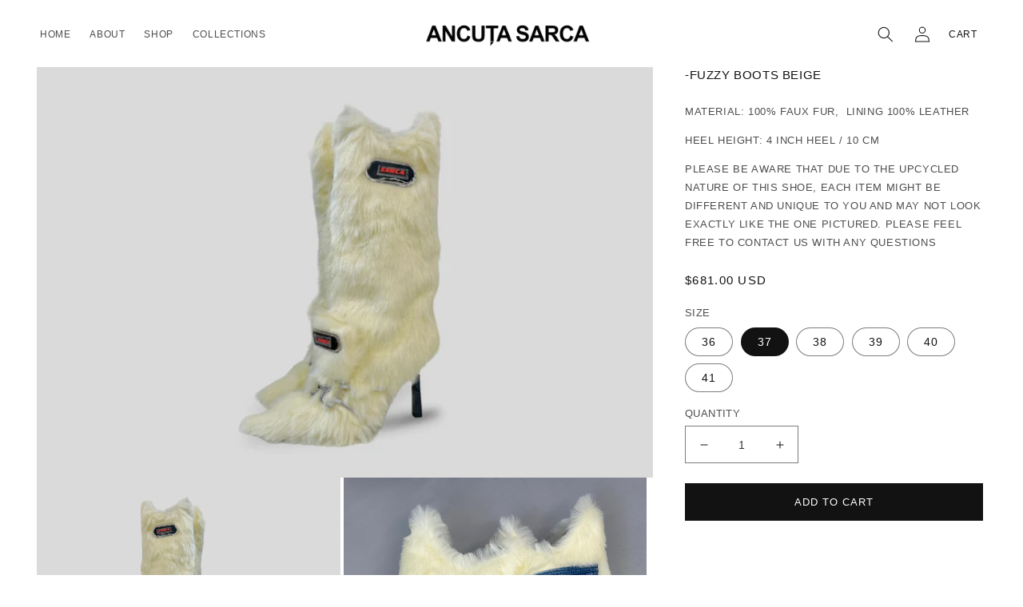

--- FILE ---
content_type: text/html; charset=utf-8
request_url: https://ancutasarca.com/en-us/products/fuzzy-boots-beige
body_size: 29087
content:
<!doctype html>
<html class="no-js" lang="en">
  <head>
    <meta charset="utf-8">
    <meta http-equiv="X-UA-Compatible" content="IE=edge">
    <meta name="viewport" content="width=device-width,initial-scale=1">
    <meta name="theme-color" content="">
    <link rel="canonical" href="https://ancutasarca.com/en-us/products/fuzzy-boots-beige">
    <link rel="preconnect" href="https://cdn.shopify.com" crossorigin><link rel="icon" type="image/png" href="//ancutasarca.com/cdn/shop/files/FAVICON2_1.jpg?crop=center&height=32&v=1698838739&width=32"><title>
      -Fuzzy Boots Beige
 &ndash; Ancuta Sarca</title>

    
      <meta name="description" content="Material: 100% Faux Fur,  Lining 100% Leather Heel Height: 4 inch heel / 10 cm  Please be aware that due to the upcycled nature of this shoe, each item might be different and unique to you and may not look exactly like the one pictured. Please feel free to contact us with any questions">
    

    

<meta property="og:site_name" content="Ancuta Sarca">
<meta property="og:url" content="https://ancutasarca.com/en-us/products/fuzzy-boots-beige">
<meta property="og:title" content="-Fuzzy Boots Beige">
<meta property="og:type" content="product">
<meta property="og:description" content="Material: 100% Faux Fur,  Lining 100% Leather Heel Height: 4 inch heel / 10 cm  Please be aware that due to the upcycled nature of this shoe, each item might be different and unique to you and may not look exactly like the one pictured. Please feel free to contact us with any questions"><meta property="og:image" content="http://ancutasarca.com/cdn/shop/files/IMG_50079.jpg?v=1747926990">
  <meta property="og:image:secure_url" content="https://ancutasarca.com/cdn/shop/files/IMG_50079.jpg?v=1747926990">
  <meta property="og:image:width" content="5568">
  <meta property="og:image:height" content="3712"><meta property="og:price:amount" content="681.00">
  <meta property="og:price:currency" content="USD"><meta name="twitter:card" content="summary_large_image">
<meta name="twitter:title" content="-Fuzzy Boots Beige">
<meta name="twitter:description" content="Material: 100% Faux Fur,  Lining 100% Leather Heel Height: 4 inch heel / 10 cm  Please be aware that due to the upcycled nature of this shoe, each item might be different and unique to you and may not look exactly like the one pictured. Please feel free to contact us with any questions">


    <script src="//ancutasarca.com/cdn/shop/t/6/assets/global.js?v=149496944046504657681693553238" defer="defer"></script>
    <script>window.performance && window.performance.mark && window.performance.mark('shopify.content_for_header.start');</script><meta id="shopify-digital-wallet" name="shopify-digital-wallet" content="/25511362626/digital_wallets/dialog">
<meta name="shopify-checkout-api-token" content="16fde732d391b470f03e1c0a695cbbea">
<meta id="in-context-paypal-metadata" data-shop-id="25511362626" data-venmo-supported="false" data-environment="production" data-locale="en_US" data-paypal-v4="true" data-currency="USD">
<link rel="alternate" hreflang="x-default" href="https://ancutasarca.com/products/fuzzy-boots-beige">
<link rel="alternate" hreflang="en" href="https://ancutasarca.com/products/fuzzy-boots-beige">
<link rel="alternate" hreflang="en-AF" href="https://ancutasarca.com/en-as/products/fuzzy-boots-beige">
<link rel="alternate" hreflang="en-AZ" href="https://ancutasarca.com/en-as/products/fuzzy-boots-beige">
<link rel="alternate" hreflang="en-BH" href="https://ancutasarca.com/en-as/products/fuzzy-boots-beige">
<link rel="alternate" hreflang="en-BD" href="https://ancutasarca.com/en-as/products/fuzzy-boots-beige">
<link rel="alternate" hreflang="en-BT" href="https://ancutasarca.com/en-as/products/fuzzy-boots-beige">
<link rel="alternate" hreflang="en-IO" href="https://ancutasarca.com/en-as/products/fuzzy-boots-beige">
<link rel="alternate" hreflang="en-BN" href="https://ancutasarca.com/en-as/products/fuzzy-boots-beige">
<link rel="alternate" hreflang="en-KH" href="https://ancutasarca.com/en-as/products/fuzzy-boots-beige">
<link rel="alternate" hreflang="en-CN" href="https://ancutasarca.com/en-as/products/fuzzy-boots-beige">
<link rel="alternate" hreflang="en-CX" href="https://ancutasarca.com/en-as/products/fuzzy-boots-beige">
<link rel="alternate" hreflang="en-CC" href="https://ancutasarca.com/en-as/products/fuzzy-boots-beige">
<link rel="alternate" hreflang="en-HK" href="https://ancutasarca.com/en-as/products/fuzzy-boots-beige">
<link rel="alternate" hreflang="en-IN" href="https://ancutasarca.com/en-as/products/fuzzy-boots-beige">
<link rel="alternate" hreflang="en-ID" href="https://ancutasarca.com/en-as/products/fuzzy-boots-beige">
<link rel="alternate" hreflang="en-IQ" href="https://ancutasarca.com/en-as/products/fuzzy-boots-beige">
<link rel="alternate" hreflang="en-IL" href="https://ancutasarca.com/en-as/products/fuzzy-boots-beige">
<link rel="alternate" hreflang="en-JP" href="https://ancutasarca.com/en-as/products/fuzzy-boots-beige">
<link rel="alternate" hreflang="en-JO" href="https://ancutasarca.com/en-as/products/fuzzy-boots-beige">
<link rel="alternate" hreflang="en-KZ" href="https://ancutasarca.com/en-as/products/fuzzy-boots-beige">
<link rel="alternate" hreflang="en-KW" href="https://ancutasarca.com/en-as/products/fuzzy-boots-beige">
<link rel="alternate" hreflang="en-KG" href="https://ancutasarca.com/en-as/products/fuzzy-boots-beige">
<link rel="alternate" hreflang="en-LA" href="https://ancutasarca.com/en-as/products/fuzzy-boots-beige">
<link rel="alternate" hreflang="en-LB" href="https://ancutasarca.com/en-as/products/fuzzy-boots-beige">
<link rel="alternate" hreflang="en-MO" href="https://ancutasarca.com/en-as/products/fuzzy-boots-beige">
<link rel="alternate" hreflang="en-MY" href="https://ancutasarca.com/en-as/products/fuzzy-boots-beige">
<link rel="alternate" hreflang="en-MV" href="https://ancutasarca.com/en-as/products/fuzzy-boots-beige">
<link rel="alternate" hreflang="en-MN" href="https://ancutasarca.com/en-as/products/fuzzy-boots-beige">
<link rel="alternate" hreflang="en-MM" href="https://ancutasarca.com/en-as/products/fuzzy-boots-beige">
<link rel="alternate" hreflang="en-NP" href="https://ancutasarca.com/en-as/products/fuzzy-boots-beige">
<link rel="alternate" hreflang="en-OM" href="https://ancutasarca.com/en-as/products/fuzzy-boots-beige">
<link rel="alternate" hreflang="en-PK" href="https://ancutasarca.com/en-as/products/fuzzy-boots-beige">
<link rel="alternate" hreflang="en-PS" href="https://ancutasarca.com/en-as/products/fuzzy-boots-beige">
<link rel="alternate" hreflang="en-PH" href="https://ancutasarca.com/en-as/products/fuzzy-boots-beige">
<link rel="alternate" hreflang="en-QA" href="https://ancutasarca.com/en-as/products/fuzzy-boots-beige">
<link rel="alternate" hreflang="en-RU" href="https://ancutasarca.com/en-as/products/fuzzy-boots-beige">
<link rel="alternate" hreflang="en-SA" href="https://ancutasarca.com/en-as/products/fuzzy-boots-beige">
<link rel="alternate" hreflang="en-SG" href="https://ancutasarca.com/en-as/products/fuzzy-boots-beige">
<link rel="alternate" hreflang="en-KR" href="https://ancutasarca.com/en-as/products/fuzzy-boots-beige">
<link rel="alternate" hreflang="en-LK" href="https://ancutasarca.com/en-as/products/fuzzy-boots-beige">
<link rel="alternate" hreflang="en-TW" href="https://ancutasarca.com/en-as/products/fuzzy-boots-beige">
<link rel="alternate" hreflang="en-TJ" href="https://ancutasarca.com/en-as/products/fuzzy-boots-beige">
<link rel="alternate" hreflang="en-TH" href="https://ancutasarca.com/en-as/products/fuzzy-boots-beige">
<link rel="alternate" hreflang="en-TM" href="https://ancutasarca.com/en-as/products/fuzzy-boots-beige">
<link rel="alternate" hreflang="en-AE" href="https://ancutasarca.com/en-as/products/fuzzy-boots-beige">
<link rel="alternate" hreflang="en-UZ" href="https://ancutasarca.com/en-as/products/fuzzy-boots-beige">
<link rel="alternate" hreflang="en-VN" href="https://ancutasarca.com/en-as/products/fuzzy-boots-beige">
<link rel="alternate" hreflang="en-YE" href="https://ancutasarca.com/en-as/products/fuzzy-boots-beige">
<link rel="alternate" hreflang="en-AX" href="https://ancutasarca.com/en-eu/products/fuzzy-boots-beige">
<link rel="alternate" hreflang="en-AL" href="https://ancutasarca.com/en-eu/products/fuzzy-boots-beige">
<link rel="alternate" hreflang="en-AD" href="https://ancutasarca.com/en-eu/products/fuzzy-boots-beige">
<link rel="alternate" hreflang="en-AM" href="https://ancutasarca.com/en-eu/products/fuzzy-boots-beige">
<link rel="alternate" hreflang="en-AT" href="https://ancutasarca.com/en-eu/products/fuzzy-boots-beige">
<link rel="alternate" hreflang="en-BY" href="https://ancutasarca.com/en-eu/products/fuzzy-boots-beige">
<link rel="alternate" hreflang="en-BE" href="https://ancutasarca.com/en-eu/products/fuzzy-boots-beige">
<link rel="alternate" hreflang="en-BA" href="https://ancutasarca.com/en-eu/products/fuzzy-boots-beige">
<link rel="alternate" hreflang="en-BG" href="https://ancutasarca.com/en-eu/products/fuzzy-boots-beige">
<link rel="alternate" hreflang="en-HR" href="https://ancutasarca.com/en-eu/products/fuzzy-boots-beige">
<link rel="alternate" hreflang="en-CY" href="https://ancutasarca.com/en-eu/products/fuzzy-boots-beige">
<link rel="alternate" hreflang="en-CZ" href="https://ancutasarca.com/en-eu/products/fuzzy-boots-beige">
<link rel="alternate" hreflang="en-DK" href="https://ancutasarca.com/en-eu/products/fuzzy-boots-beige">
<link rel="alternate" hreflang="en-EE" href="https://ancutasarca.com/en-eu/products/fuzzy-boots-beige">
<link rel="alternate" hreflang="en-FO" href="https://ancutasarca.com/en-eu/products/fuzzy-boots-beige">
<link rel="alternate" hreflang="en-FI" href="https://ancutasarca.com/en-eu/products/fuzzy-boots-beige">
<link rel="alternate" hreflang="en-FR" href="https://ancutasarca.com/en-eu/products/fuzzy-boots-beige">
<link rel="alternate" hreflang="en-GE" href="https://ancutasarca.com/en-eu/products/fuzzy-boots-beige">
<link rel="alternate" hreflang="en-DE" href="https://ancutasarca.com/en-eu/products/fuzzy-boots-beige">
<link rel="alternate" hreflang="en-GI" href="https://ancutasarca.com/en-eu/products/fuzzy-boots-beige">
<link rel="alternate" hreflang="en-GR" href="https://ancutasarca.com/en-eu/products/fuzzy-boots-beige">
<link rel="alternate" hreflang="en-GL" href="https://ancutasarca.com/en-eu/products/fuzzy-boots-beige">
<link rel="alternate" hreflang="en-GP" href="https://ancutasarca.com/en-eu/products/fuzzy-boots-beige">
<link rel="alternate" hreflang="en-GG" href="https://ancutasarca.com/en-eu/products/fuzzy-boots-beige">
<link rel="alternate" hreflang="en-HU" href="https://ancutasarca.com/en-eu/products/fuzzy-boots-beige">
<link rel="alternate" hreflang="en-IS" href="https://ancutasarca.com/en-eu/products/fuzzy-boots-beige">
<link rel="alternate" hreflang="en-IE" href="https://ancutasarca.com/en-eu/products/fuzzy-boots-beige">
<link rel="alternate" hreflang="en-IM" href="https://ancutasarca.com/en-eu/products/fuzzy-boots-beige">
<link rel="alternate" hreflang="en-IT" href="https://ancutasarca.com/en-eu/products/fuzzy-boots-beige">
<link rel="alternate" hreflang="en-JE" href="https://ancutasarca.com/en-eu/products/fuzzy-boots-beige">
<link rel="alternate" hreflang="en-XK" href="https://ancutasarca.com/en-eu/products/fuzzy-boots-beige">
<link rel="alternate" hreflang="en-LV" href="https://ancutasarca.com/en-eu/products/fuzzy-boots-beige">
<link rel="alternate" hreflang="en-LI" href="https://ancutasarca.com/en-eu/products/fuzzy-boots-beige">
<link rel="alternate" hreflang="en-LT" href="https://ancutasarca.com/en-eu/products/fuzzy-boots-beige">
<link rel="alternate" hreflang="en-LU" href="https://ancutasarca.com/en-eu/products/fuzzy-boots-beige">
<link rel="alternate" hreflang="en-MK" href="https://ancutasarca.com/en-eu/products/fuzzy-boots-beige">
<link rel="alternate" hreflang="en-MT" href="https://ancutasarca.com/en-eu/products/fuzzy-boots-beige">
<link rel="alternate" hreflang="en-YT" href="https://ancutasarca.com/en-eu/products/fuzzy-boots-beige">
<link rel="alternate" hreflang="en-MD" href="https://ancutasarca.com/en-eu/products/fuzzy-boots-beige">
<link rel="alternate" hreflang="en-MC" href="https://ancutasarca.com/en-eu/products/fuzzy-boots-beige">
<link rel="alternate" hreflang="en-ME" href="https://ancutasarca.com/en-eu/products/fuzzy-boots-beige">
<link rel="alternate" hreflang="en-NL" href="https://ancutasarca.com/en-eu/products/fuzzy-boots-beige">
<link rel="alternate" hreflang="en-NO" href="https://ancutasarca.com/en-eu/products/fuzzy-boots-beige">
<link rel="alternate" hreflang="en-PL" href="https://ancutasarca.com/en-eu/products/fuzzy-boots-beige">
<link rel="alternate" hreflang="en-PT" href="https://ancutasarca.com/en-eu/products/fuzzy-boots-beige">
<link rel="alternate" hreflang="en-RE" href="https://ancutasarca.com/en-eu/products/fuzzy-boots-beige">
<link rel="alternate" hreflang="en-RO" href="https://ancutasarca.com/en-eu/products/fuzzy-boots-beige">
<link rel="alternate" hreflang="en-SM" href="https://ancutasarca.com/en-eu/products/fuzzy-boots-beige">
<link rel="alternate" hreflang="en-RS" href="https://ancutasarca.com/en-eu/products/fuzzy-boots-beige">
<link rel="alternate" hreflang="en-SK" href="https://ancutasarca.com/en-eu/products/fuzzy-boots-beige">
<link rel="alternate" hreflang="en-SI" href="https://ancutasarca.com/en-eu/products/fuzzy-boots-beige">
<link rel="alternate" hreflang="en-ES" href="https://ancutasarca.com/en-eu/products/fuzzy-boots-beige">
<link rel="alternate" hreflang="en-SJ" href="https://ancutasarca.com/en-eu/products/fuzzy-boots-beige">
<link rel="alternate" hreflang="en-SE" href="https://ancutasarca.com/en-eu/products/fuzzy-boots-beige">
<link rel="alternate" hreflang="en-CH" href="https://ancutasarca.com/en-eu/products/fuzzy-boots-beige">
<link rel="alternate" hreflang="en-TR" href="https://ancutasarca.com/en-eu/products/fuzzy-boots-beige">
<link rel="alternate" hreflang="en-UA" href="https://ancutasarca.com/en-eu/products/fuzzy-boots-beige">
<link rel="alternate" hreflang="en-VA" href="https://ancutasarca.com/en-eu/products/fuzzy-boots-beige">
<link rel="alternate" hreflang="en-AC" href="https://ancutasarca.com/en-in/products/fuzzy-boots-beige">
<link rel="alternate" hreflang="en-AG" href="https://ancutasarca.com/en-in/products/fuzzy-boots-beige">
<link rel="alternate" hreflang="en-AI" href="https://ancutasarca.com/en-in/products/fuzzy-boots-beige">
<link rel="alternate" hreflang="en-AO" href="https://ancutasarca.com/en-in/products/fuzzy-boots-beige">
<link rel="alternate" hreflang="en-AR" href="https://ancutasarca.com/en-in/products/fuzzy-boots-beige">
<link rel="alternate" hreflang="en-AW" href="https://ancutasarca.com/en-in/products/fuzzy-boots-beige">
<link rel="alternate" hreflang="en-BB" href="https://ancutasarca.com/en-in/products/fuzzy-boots-beige">
<link rel="alternate" hreflang="en-BF" href="https://ancutasarca.com/en-in/products/fuzzy-boots-beige">
<link rel="alternate" hreflang="en-BI" href="https://ancutasarca.com/en-in/products/fuzzy-boots-beige">
<link rel="alternate" hreflang="en-BJ" href="https://ancutasarca.com/en-in/products/fuzzy-boots-beige">
<link rel="alternate" hreflang="en-BL" href="https://ancutasarca.com/en-in/products/fuzzy-boots-beige">
<link rel="alternate" hreflang="en-BM" href="https://ancutasarca.com/en-in/products/fuzzy-boots-beige">
<link rel="alternate" hreflang="en-BO" href="https://ancutasarca.com/en-in/products/fuzzy-boots-beige">
<link rel="alternate" hreflang="en-BQ" href="https://ancutasarca.com/en-in/products/fuzzy-boots-beige">
<link rel="alternate" hreflang="en-BR" href="https://ancutasarca.com/en-in/products/fuzzy-boots-beige">
<link rel="alternate" hreflang="en-BS" href="https://ancutasarca.com/en-in/products/fuzzy-boots-beige">
<link rel="alternate" hreflang="en-BW" href="https://ancutasarca.com/en-in/products/fuzzy-boots-beige">
<link rel="alternate" hreflang="en-BZ" href="https://ancutasarca.com/en-in/products/fuzzy-boots-beige">
<link rel="alternate" hreflang="en-CD" href="https://ancutasarca.com/en-in/products/fuzzy-boots-beige">
<link rel="alternate" hreflang="en-CF" href="https://ancutasarca.com/en-in/products/fuzzy-boots-beige">
<link rel="alternate" hreflang="en-CG" href="https://ancutasarca.com/en-in/products/fuzzy-boots-beige">
<link rel="alternate" hreflang="en-CI" href="https://ancutasarca.com/en-in/products/fuzzy-boots-beige">
<link rel="alternate" hreflang="en-CL" href="https://ancutasarca.com/en-in/products/fuzzy-boots-beige">
<link rel="alternate" hreflang="en-CM" href="https://ancutasarca.com/en-in/products/fuzzy-boots-beige">
<link rel="alternate" hreflang="en-CO" href="https://ancutasarca.com/en-in/products/fuzzy-boots-beige">
<link rel="alternate" hreflang="en-CR" href="https://ancutasarca.com/en-in/products/fuzzy-boots-beige">
<link rel="alternate" hreflang="en-CV" href="https://ancutasarca.com/en-in/products/fuzzy-boots-beige">
<link rel="alternate" hreflang="en-CW" href="https://ancutasarca.com/en-in/products/fuzzy-boots-beige">
<link rel="alternate" hreflang="en-DJ" href="https://ancutasarca.com/en-in/products/fuzzy-boots-beige">
<link rel="alternate" hreflang="en-DM" href="https://ancutasarca.com/en-in/products/fuzzy-boots-beige">
<link rel="alternate" hreflang="en-DO" href="https://ancutasarca.com/en-in/products/fuzzy-boots-beige">
<link rel="alternate" hreflang="en-DZ" href="https://ancutasarca.com/en-in/products/fuzzy-boots-beige">
<link rel="alternate" hreflang="en-EC" href="https://ancutasarca.com/en-in/products/fuzzy-boots-beige">
<link rel="alternate" hreflang="en-EG" href="https://ancutasarca.com/en-in/products/fuzzy-boots-beige">
<link rel="alternate" hreflang="en-EH" href="https://ancutasarca.com/en-in/products/fuzzy-boots-beige">
<link rel="alternate" hreflang="en-ER" href="https://ancutasarca.com/en-in/products/fuzzy-boots-beige">
<link rel="alternate" hreflang="en-ET" href="https://ancutasarca.com/en-in/products/fuzzy-boots-beige">
<link rel="alternate" hreflang="en-FK" href="https://ancutasarca.com/en-in/products/fuzzy-boots-beige">
<link rel="alternate" hreflang="en-GA" href="https://ancutasarca.com/en-in/products/fuzzy-boots-beige">
<link rel="alternate" hreflang="en-GD" href="https://ancutasarca.com/en-in/products/fuzzy-boots-beige">
<link rel="alternate" hreflang="en-GF" href="https://ancutasarca.com/en-in/products/fuzzy-boots-beige">
<link rel="alternate" hreflang="en-GH" href="https://ancutasarca.com/en-in/products/fuzzy-boots-beige">
<link rel="alternate" hreflang="en-GM" href="https://ancutasarca.com/en-in/products/fuzzy-boots-beige">
<link rel="alternate" hreflang="en-GN" href="https://ancutasarca.com/en-in/products/fuzzy-boots-beige">
<link rel="alternate" hreflang="en-GQ" href="https://ancutasarca.com/en-in/products/fuzzy-boots-beige">
<link rel="alternate" hreflang="en-GS" href="https://ancutasarca.com/en-in/products/fuzzy-boots-beige">
<link rel="alternate" hreflang="en-GT" href="https://ancutasarca.com/en-in/products/fuzzy-boots-beige">
<link rel="alternate" hreflang="en-GW" href="https://ancutasarca.com/en-in/products/fuzzy-boots-beige">
<link rel="alternate" hreflang="en-GY" href="https://ancutasarca.com/en-in/products/fuzzy-boots-beige">
<link rel="alternate" hreflang="en-HN" href="https://ancutasarca.com/en-in/products/fuzzy-boots-beige">
<link rel="alternate" hreflang="en-HT" href="https://ancutasarca.com/en-in/products/fuzzy-boots-beige">
<link rel="alternate" hreflang="en-JM" href="https://ancutasarca.com/en-in/products/fuzzy-boots-beige">
<link rel="alternate" hreflang="en-KE" href="https://ancutasarca.com/en-in/products/fuzzy-boots-beige">
<link rel="alternate" hreflang="en-KM" href="https://ancutasarca.com/en-in/products/fuzzy-boots-beige">
<link rel="alternate" hreflang="en-KN" href="https://ancutasarca.com/en-in/products/fuzzy-boots-beige">
<link rel="alternate" hreflang="en-KY" href="https://ancutasarca.com/en-in/products/fuzzy-boots-beige">
<link rel="alternate" hreflang="en-LC" href="https://ancutasarca.com/en-in/products/fuzzy-boots-beige">
<link rel="alternate" hreflang="en-LR" href="https://ancutasarca.com/en-in/products/fuzzy-boots-beige">
<link rel="alternate" hreflang="en-LS" href="https://ancutasarca.com/en-in/products/fuzzy-boots-beige">
<link rel="alternate" hreflang="en-LY" href="https://ancutasarca.com/en-in/products/fuzzy-boots-beige">
<link rel="alternate" hreflang="en-MA" href="https://ancutasarca.com/en-in/products/fuzzy-boots-beige">
<link rel="alternate" hreflang="en-MF" href="https://ancutasarca.com/en-in/products/fuzzy-boots-beige">
<link rel="alternate" hreflang="en-MG" href="https://ancutasarca.com/en-in/products/fuzzy-boots-beige">
<link rel="alternate" hreflang="en-ML" href="https://ancutasarca.com/en-in/products/fuzzy-boots-beige">
<link rel="alternate" hreflang="en-MQ" href="https://ancutasarca.com/en-in/products/fuzzy-boots-beige">
<link rel="alternate" hreflang="en-MR" href="https://ancutasarca.com/en-in/products/fuzzy-boots-beige">
<link rel="alternate" hreflang="en-MS" href="https://ancutasarca.com/en-in/products/fuzzy-boots-beige">
<link rel="alternate" hreflang="en-MU" href="https://ancutasarca.com/en-in/products/fuzzy-boots-beige">
<link rel="alternate" hreflang="en-MW" href="https://ancutasarca.com/en-in/products/fuzzy-boots-beige">
<link rel="alternate" hreflang="en-MZ" href="https://ancutasarca.com/en-in/products/fuzzy-boots-beige">
<link rel="alternate" hreflang="en-NA" href="https://ancutasarca.com/en-in/products/fuzzy-boots-beige">
<link rel="alternate" hreflang="en-NE" href="https://ancutasarca.com/en-in/products/fuzzy-boots-beige">
<link rel="alternate" hreflang="en-NG" href="https://ancutasarca.com/en-in/products/fuzzy-boots-beige">
<link rel="alternate" hreflang="en-NI" href="https://ancutasarca.com/en-in/products/fuzzy-boots-beige">
<link rel="alternate" hreflang="en-PA" href="https://ancutasarca.com/en-in/products/fuzzy-boots-beige">
<link rel="alternate" hreflang="en-PE" href="https://ancutasarca.com/en-in/products/fuzzy-boots-beige">
<link rel="alternate" hreflang="en-PM" href="https://ancutasarca.com/en-in/products/fuzzy-boots-beige">
<link rel="alternate" hreflang="en-PY" href="https://ancutasarca.com/en-in/products/fuzzy-boots-beige">
<link rel="alternate" hreflang="en-RW" href="https://ancutasarca.com/en-in/products/fuzzy-boots-beige">
<link rel="alternate" hreflang="en-SC" href="https://ancutasarca.com/en-in/products/fuzzy-boots-beige">
<link rel="alternate" hreflang="en-SD" href="https://ancutasarca.com/en-in/products/fuzzy-boots-beige">
<link rel="alternate" hreflang="en-SH" href="https://ancutasarca.com/en-in/products/fuzzy-boots-beige">
<link rel="alternate" hreflang="en-SL" href="https://ancutasarca.com/en-in/products/fuzzy-boots-beige">
<link rel="alternate" hreflang="en-SN" href="https://ancutasarca.com/en-in/products/fuzzy-boots-beige">
<link rel="alternate" hreflang="en-SO" href="https://ancutasarca.com/en-in/products/fuzzy-boots-beige">
<link rel="alternate" hreflang="en-SR" href="https://ancutasarca.com/en-in/products/fuzzy-boots-beige">
<link rel="alternate" hreflang="en-SS" href="https://ancutasarca.com/en-in/products/fuzzy-boots-beige">
<link rel="alternate" hreflang="en-ST" href="https://ancutasarca.com/en-in/products/fuzzy-boots-beige">
<link rel="alternate" hreflang="en-SV" href="https://ancutasarca.com/en-in/products/fuzzy-boots-beige">
<link rel="alternate" hreflang="en-SX" href="https://ancutasarca.com/en-in/products/fuzzy-boots-beige">
<link rel="alternate" hreflang="en-SZ" href="https://ancutasarca.com/en-in/products/fuzzy-boots-beige">
<link rel="alternate" hreflang="en-TA" href="https://ancutasarca.com/en-in/products/fuzzy-boots-beige">
<link rel="alternate" hreflang="en-TC" href="https://ancutasarca.com/en-in/products/fuzzy-boots-beige">
<link rel="alternate" hreflang="en-TD" href="https://ancutasarca.com/en-in/products/fuzzy-boots-beige">
<link rel="alternate" hreflang="en-TF" href="https://ancutasarca.com/en-in/products/fuzzy-boots-beige">
<link rel="alternate" hreflang="en-TG" href="https://ancutasarca.com/en-in/products/fuzzy-boots-beige">
<link rel="alternate" hreflang="en-TN" href="https://ancutasarca.com/en-in/products/fuzzy-boots-beige">
<link rel="alternate" hreflang="en-TT" href="https://ancutasarca.com/en-in/products/fuzzy-boots-beige">
<link rel="alternate" hreflang="en-TZ" href="https://ancutasarca.com/en-in/products/fuzzy-boots-beige">
<link rel="alternate" hreflang="en-UG" href="https://ancutasarca.com/en-in/products/fuzzy-boots-beige">
<link rel="alternate" hreflang="en-UM" href="https://ancutasarca.com/en-in/products/fuzzy-boots-beige">
<link rel="alternate" hreflang="en-UY" href="https://ancutasarca.com/en-in/products/fuzzy-boots-beige">
<link rel="alternate" hreflang="en-VC" href="https://ancutasarca.com/en-in/products/fuzzy-boots-beige">
<link rel="alternate" hreflang="en-VE" href="https://ancutasarca.com/en-in/products/fuzzy-boots-beige">
<link rel="alternate" hreflang="en-VG" href="https://ancutasarca.com/en-in/products/fuzzy-boots-beige">
<link rel="alternate" hreflang="en-ZA" href="https://ancutasarca.com/en-in/products/fuzzy-boots-beige">
<link rel="alternate" hreflang="en-ZM" href="https://ancutasarca.com/en-in/products/fuzzy-boots-beige">
<link rel="alternate" hreflang="en-ZW" href="https://ancutasarca.com/en-in/products/fuzzy-boots-beige">
<link rel="alternate" hreflang="en-CA" href="https://ancutasarca.com/en-us/products/fuzzy-boots-beige">
<link rel="alternate" hreflang="en-MX" href="https://ancutasarca.com/en-us/products/fuzzy-boots-beige">
<link rel="alternate" hreflang="en-US" href="https://ancutasarca.com/en-us/products/fuzzy-boots-beige">
<link rel="alternate" hreflang="en-AU" href="https://ancutasarca.com/en-oc/products/fuzzy-boots-beige">
<link rel="alternate" hreflang="en-CK" href="https://ancutasarca.com/en-oc/products/fuzzy-boots-beige">
<link rel="alternate" hreflang="en-FJ" href="https://ancutasarca.com/en-oc/products/fuzzy-boots-beige">
<link rel="alternate" hreflang="en-PF" href="https://ancutasarca.com/en-oc/products/fuzzy-boots-beige">
<link rel="alternate" hreflang="en-KI" href="https://ancutasarca.com/en-oc/products/fuzzy-boots-beige">
<link rel="alternate" hreflang="en-NR" href="https://ancutasarca.com/en-oc/products/fuzzy-boots-beige">
<link rel="alternate" hreflang="en-NC" href="https://ancutasarca.com/en-oc/products/fuzzy-boots-beige">
<link rel="alternate" hreflang="en-NZ" href="https://ancutasarca.com/en-oc/products/fuzzy-boots-beige">
<link rel="alternate" hreflang="en-NU" href="https://ancutasarca.com/en-oc/products/fuzzy-boots-beige">
<link rel="alternate" hreflang="en-NF" href="https://ancutasarca.com/en-oc/products/fuzzy-boots-beige">
<link rel="alternate" hreflang="en-PG" href="https://ancutasarca.com/en-oc/products/fuzzy-boots-beige">
<link rel="alternate" hreflang="en-PN" href="https://ancutasarca.com/en-oc/products/fuzzy-boots-beige">
<link rel="alternate" hreflang="en-WS" href="https://ancutasarca.com/en-oc/products/fuzzy-boots-beige">
<link rel="alternate" hreflang="en-SB" href="https://ancutasarca.com/en-oc/products/fuzzy-boots-beige">
<link rel="alternate" hreflang="en-TL" href="https://ancutasarca.com/en-oc/products/fuzzy-boots-beige">
<link rel="alternate" hreflang="en-TK" href="https://ancutasarca.com/en-oc/products/fuzzy-boots-beige">
<link rel="alternate" hreflang="en-TO" href="https://ancutasarca.com/en-oc/products/fuzzy-boots-beige">
<link rel="alternate" hreflang="en-TV" href="https://ancutasarca.com/en-oc/products/fuzzy-boots-beige">
<link rel="alternate" hreflang="en-VU" href="https://ancutasarca.com/en-oc/products/fuzzy-boots-beige">
<link rel="alternate" hreflang="en-WF" href="https://ancutasarca.com/en-oc/products/fuzzy-boots-beige">
<link rel="alternate" type="application/json+oembed" href="https://ancutasarca.com/en-us/products/fuzzy-boots-beige.oembed">
<script async="async" src="/checkouts/internal/preloads.js?locale=en-US"></script>
<link rel="preconnect" href="https://shop.app" crossorigin="anonymous">
<script async="async" src="https://shop.app/checkouts/internal/preloads.js?locale=en-US&shop_id=25511362626" crossorigin="anonymous"></script>
<script id="apple-pay-shop-capabilities" type="application/json">{"shopId":25511362626,"countryCode":"GB","currencyCode":"USD","merchantCapabilities":["supports3DS"],"merchantId":"gid:\/\/shopify\/Shop\/25511362626","merchantName":"Ancuta Sarca","requiredBillingContactFields":["postalAddress","email"],"requiredShippingContactFields":["postalAddress","email"],"shippingType":"shipping","supportedNetworks":["visa","maestro","masterCard","amex","discover","elo"],"total":{"type":"pending","label":"Ancuta Sarca","amount":"1.00"},"shopifyPaymentsEnabled":true,"supportsSubscriptions":true}</script>
<script id="shopify-features" type="application/json">{"accessToken":"16fde732d391b470f03e1c0a695cbbea","betas":["rich-media-storefront-analytics"],"domain":"ancutasarca.com","predictiveSearch":true,"shopId":25511362626,"locale":"en"}</script>
<script>var Shopify = Shopify || {};
Shopify.shop = "ancuta-sarca.myshopify.com";
Shopify.locale = "en";
Shopify.currency = {"active":"USD","rate":"1.3717368"};
Shopify.country = "US";
Shopify.theme = {"name":"Ancuta Sarca Theme","id":122809319490,"schema_name":"Dawn","schema_version":"7.0.1","theme_store_id":887,"role":"main"};
Shopify.theme.handle = "null";
Shopify.theme.style = {"id":null,"handle":null};
Shopify.cdnHost = "ancutasarca.com/cdn";
Shopify.routes = Shopify.routes || {};
Shopify.routes.root = "/en-us/";</script>
<script type="module">!function(o){(o.Shopify=o.Shopify||{}).modules=!0}(window);</script>
<script>!function(o){function n(){var o=[];function n(){o.push(Array.prototype.slice.apply(arguments))}return n.q=o,n}var t=o.Shopify=o.Shopify||{};t.loadFeatures=n(),t.autoloadFeatures=n()}(window);</script>
<script>
  window.ShopifyPay = window.ShopifyPay || {};
  window.ShopifyPay.apiHost = "shop.app\/pay";
  window.ShopifyPay.redirectState = null;
</script>
<script id="shop-js-analytics" type="application/json">{"pageType":"product"}</script>
<script defer="defer" async type="module" src="//ancutasarca.com/cdn/shopifycloud/shop-js/modules/v2/client.init-shop-cart-sync_BT-GjEfc.en.esm.js"></script>
<script defer="defer" async type="module" src="//ancutasarca.com/cdn/shopifycloud/shop-js/modules/v2/chunk.common_D58fp_Oc.esm.js"></script>
<script defer="defer" async type="module" src="//ancutasarca.com/cdn/shopifycloud/shop-js/modules/v2/chunk.modal_xMitdFEc.esm.js"></script>
<script type="module">
  await import("//ancutasarca.com/cdn/shopifycloud/shop-js/modules/v2/client.init-shop-cart-sync_BT-GjEfc.en.esm.js");
await import("//ancutasarca.com/cdn/shopifycloud/shop-js/modules/v2/chunk.common_D58fp_Oc.esm.js");
await import("//ancutasarca.com/cdn/shopifycloud/shop-js/modules/v2/chunk.modal_xMitdFEc.esm.js");

  window.Shopify.SignInWithShop?.initShopCartSync?.({"fedCMEnabled":true,"windoidEnabled":true});

</script>
<script>
  window.Shopify = window.Shopify || {};
  if (!window.Shopify.featureAssets) window.Shopify.featureAssets = {};
  window.Shopify.featureAssets['shop-js'] = {"shop-cart-sync":["modules/v2/client.shop-cart-sync_DZOKe7Ll.en.esm.js","modules/v2/chunk.common_D58fp_Oc.esm.js","modules/v2/chunk.modal_xMitdFEc.esm.js"],"init-fed-cm":["modules/v2/client.init-fed-cm_B6oLuCjv.en.esm.js","modules/v2/chunk.common_D58fp_Oc.esm.js","modules/v2/chunk.modal_xMitdFEc.esm.js"],"shop-cash-offers":["modules/v2/client.shop-cash-offers_D2sdYoxE.en.esm.js","modules/v2/chunk.common_D58fp_Oc.esm.js","modules/v2/chunk.modal_xMitdFEc.esm.js"],"shop-login-button":["modules/v2/client.shop-login-button_QeVjl5Y3.en.esm.js","modules/v2/chunk.common_D58fp_Oc.esm.js","modules/v2/chunk.modal_xMitdFEc.esm.js"],"pay-button":["modules/v2/client.pay-button_DXTOsIq6.en.esm.js","modules/v2/chunk.common_D58fp_Oc.esm.js","modules/v2/chunk.modal_xMitdFEc.esm.js"],"shop-button":["modules/v2/client.shop-button_DQZHx9pm.en.esm.js","modules/v2/chunk.common_D58fp_Oc.esm.js","modules/v2/chunk.modal_xMitdFEc.esm.js"],"avatar":["modules/v2/client.avatar_BTnouDA3.en.esm.js"],"init-windoid":["modules/v2/client.init-windoid_CR1B-cfM.en.esm.js","modules/v2/chunk.common_D58fp_Oc.esm.js","modules/v2/chunk.modal_xMitdFEc.esm.js"],"init-shop-for-new-customer-accounts":["modules/v2/client.init-shop-for-new-customer-accounts_C_vY_xzh.en.esm.js","modules/v2/client.shop-login-button_QeVjl5Y3.en.esm.js","modules/v2/chunk.common_D58fp_Oc.esm.js","modules/v2/chunk.modal_xMitdFEc.esm.js"],"init-shop-email-lookup-coordinator":["modules/v2/client.init-shop-email-lookup-coordinator_BI7n9ZSv.en.esm.js","modules/v2/chunk.common_D58fp_Oc.esm.js","modules/v2/chunk.modal_xMitdFEc.esm.js"],"init-shop-cart-sync":["modules/v2/client.init-shop-cart-sync_BT-GjEfc.en.esm.js","modules/v2/chunk.common_D58fp_Oc.esm.js","modules/v2/chunk.modal_xMitdFEc.esm.js"],"shop-toast-manager":["modules/v2/client.shop-toast-manager_DiYdP3xc.en.esm.js","modules/v2/chunk.common_D58fp_Oc.esm.js","modules/v2/chunk.modal_xMitdFEc.esm.js"],"init-customer-accounts":["modules/v2/client.init-customer-accounts_D9ZNqS-Q.en.esm.js","modules/v2/client.shop-login-button_QeVjl5Y3.en.esm.js","modules/v2/chunk.common_D58fp_Oc.esm.js","modules/v2/chunk.modal_xMitdFEc.esm.js"],"init-customer-accounts-sign-up":["modules/v2/client.init-customer-accounts-sign-up_iGw4briv.en.esm.js","modules/v2/client.shop-login-button_QeVjl5Y3.en.esm.js","modules/v2/chunk.common_D58fp_Oc.esm.js","modules/v2/chunk.modal_xMitdFEc.esm.js"],"shop-follow-button":["modules/v2/client.shop-follow-button_CqMgW2wH.en.esm.js","modules/v2/chunk.common_D58fp_Oc.esm.js","modules/v2/chunk.modal_xMitdFEc.esm.js"],"checkout-modal":["modules/v2/client.checkout-modal_xHeaAweL.en.esm.js","modules/v2/chunk.common_D58fp_Oc.esm.js","modules/v2/chunk.modal_xMitdFEc.esm.js"],"shop-login":["modules/v2/client.shop-login_D91U-Q7h.en.esm.js","modules/v2/chunk.common_D58fp_Oc.esm.js","modules/v2/chunk.modal_xMitdFEc.esm.js"],"lead-capture":["modules/v2/client.lead-capture_BJmE1dJe.en.esm.js","modules/v2/chunk.common_D58fp_Oc.esm.js","modules/v2/chunk.modal_xMitdFEc.esm.js"],"payment-terms":["modules/v2/client.payment-terms_Ci9AEqFq.en.esm.js","modules/v2/chunk.common_D58fp_Oc.esm.js","modules/v2/chunk.modal_xMitdFEc.esm.js"]};
</script>
<script id="__st">var __st={"a":25511362626,"offset":0,"reqid":"9ea9e9b7-e698-4b15-933e-fa7068e558c3-1769080484","pageurl":"ancutasarca.com\/en-us\/products\/fuzzy-boots-beige","u":"800c88b6c90d","p":"product","rtyp":"product","rid":7041406861378};</script>
<script>window.ShopifyPaypalV4VisibilityTracking = true;</script>
<script id="captcha-bootstrap">!function(){'use strict';const t='contact',e='account',n='new_comment',o=[[t,t],['blogs',n],['comments',n],[t,'customer']],c=[[e,'customer_login'],[e,'guest_login'],[e,'recover_customer_password'],[e,'create_customer']],r=t=>t.map((([t,e])=>`form[action*='/${t}']:not([data-nocaptcha='true']) input[name='form_type'][value='${e}']`)).join(','),a=t=>()=>t?[...document.querySelectorAll(t)].map((t=>t.form)):[];function s(){const t=[...o],e=r(t);return a(e)}const i='password',u='form_key',d=['recaptcha-v3-token','g-recaptcha-response','h-captcha-response',i],f=()=>{try{return window.sessionStorage}catch{return}},m='__shopify_v',_=t=>t.elements[u];function p(t,e,n=!1){try{const o=window.sessionStorage,c=JSON.parse(o.getItem(e)),{data:r}=function(t){const{data:e,action:n}=t;return t[m]||n?{data:e,action:n}:{data:t,action:n}}(c);for(const[e,n]of Object.entries(r))t.elements[e]&&(t.elements[e].value=n);n&&o.removeItem(e)}catch(o){console.error('form repopulation failed',{error:o})}}const l='form_type',E='cptcha';function T(t){t.dataset[E]=!0}const w=window,h=w.document,L='Shopify',v='ce_forms',y='captcha';let A=!1;((t,e)=>{const n=(g='f06e6c50-85a8-45c8-87d0-21a2b65856fe',I='https://cdn.shopify.com/shopifycloud/storefront-forms-hcaptcha/ce_storefront_forms_captcha_hcaptcha.v1.5.2.iife.js',D={infoText:'Protected by hCaptcha',privacyText:'Privacy',termsText:'Terms'},(t,e,n)=>{const o=w[L][v],c=o.bindForm;if(c)return c(t,g,e,D).then(n);var r;o.q.push([[t,g,e,D],n]),r=I,A||(h.body.append(Object.assign(h.createElement('script'),{id:'captcha-provider',async:!0,src:r})),A=!0)});var g,I,D;w[L]=w[L]||{},w[L][v]=w[L][v]||{},w[L][v].q=[],w[L][y]=w[L][y]||{},w[L][y].protect=function(t,e){n(t,void 0,e),T(t)},Object.freeze(w[L][y]),function(t,e,n,w,h,L){const[v,y,A,g]=function(t,e,n){const i=e?o:[],u=t?c:[],d=[...i,...u],f=r(d),m=r(i),_=r(d.filter((([t,e])=>n.includes(e))));return[a(f),a(m),a(_),s()]}(w,h,L),I=t=>{const e=t.target;return e instanceof HTMLFormElement?e:e&&e.form},D=t=>v().includes(t);t.addEventListener('submit',(t=>{const e=I(t);if(!e)return;const n=D(e)&&!e.dataset.hcaptchaBound&&!e.dataset.recaptchaBound,o=_(e),c=g().includes(e)&&(!o||!o.value);(n||c)&&t.preventDefault(),c&&!n&&(function(t){try{if(!f())return;!function(t){const e=f();if(!e)return;const n=_(t);if(!n)return;const o=n.value;o&&e.removeItem(o)}(t);const e=Array.from(Array(32),(()=>Math.random().toString(36)[2])).join('');!function(t,e){_(t)||t.append(Object.assign(document.createElement('input'),{type:'hidden',name:u})),t.elements[u].value=e}(t,e),function(t,e){const n=f();if(!n)return;const o=[...t.querySelectorAll(`input[type='${i}']`)].map((({name:t})=>t)),c=[...d,...o],r={};for(const[a,s]of new FormData(t).entries())c.includes(a)||(r[a]=s);n.setItem(e,JSON.stringify({[m]:1,action:t.action,data:r}))}(t,e)}catch(e){console.error('failed to persist form',e)}}(e),e.submit())}));const S=(t,e)=>{t&&!t.dataset[E]&&(n(t,e.some((e=>e===t))),T(t))};for(const o of['focusin','change'])t.addEventListener(o,(t=>{const e=I(t);D(e)&&S(e,y())}));const B=e.get('form_key'),M=e.get(l),P=B&&M;t.addEventListener('DOMContentLoaded',(()=>{const t=y();if(P)for(const e of t)e.elements[l].value===M&&p(e,B);[...new Set([...A(),...v().filter((t=>'true'===t.dataset.shopifyCaptcha))])].forEach((e=>S(e,t)))}))}(h,new URLSearchParams(w.location.search),n,t,e,['guest_login'])})(!0,!0)}();</script>
<script integrity="sha256-4kQ18oKyAcykRKYeNunJcIwy7WH5gtpwJnB7kiuLZ1E=" data-source-attribution="shopify.loadfeatures" defer="defer" src="//ancutasarca.com/cdn/shopifycloud/storefront/assets/storefront/load_feature-a0a9edcb.js" crossorigin="anonymous"></script>
<script crossorigin="anonymous" defer="defer" src="//ancutasarca.com/cdn/shopifycloud/storefront/assets/shopify_pay/storefront-65b4c6d7.js?v=20250812"></script>
<script data-source-attribution="shopify.dynamic_checkout.dynamic.init">var Shopify=Shopify||{};Shopify.PaymentButton=Shopify.PaymentButton||{isStorefrontPortableWallets:!0,init:function(){window.Shopify.PaymentButton.init=function(){};var t=document.createElement("script");t.src="https://ancutasarca.com/cdn/shopifycloud/portable-wallets/latest/portable-wallets.en.js",t.type="module",document.head.appendChild(t)}};
</script>
<script data-source-attribution="shopify.dynamic_checkout.buyer_consent">
  function portableWalletsHideBuyerConsent(e){var t=document.getElementById("shopify-buyer-consent"),n=document.getElementById("shopify-subscription-policy-button");t&&n&&(t.classList.add("hidden"),t.setAttribute("aria-hidden","true"),n.removeEventListener("click",e))}function portableWalletsShowBuyerConsent(e){var t=document.getElementById("shopify-buyer-consent"),n=document.getElementById("shopify-subscription-policy-button");t&&n&&(t.classList.remove("hidden"),t.removeAttribute("aria-hidden"),n.addEventListener("click",e))}window.Shopify?.PaymentButton&&(window.Shopify.PaymentButton.hideBuyerConsent=portableWalletsHideBuyerConsent,window.Shopify.PaymentButton.showBuyerConsent=portableWalletsShowBuyerConsent);
</script>
<script data-source-attribution="shopify.dynamic_checkout.cart.bootstrap">document.addEventListener("DOMContentLoaded",(function(){function t(){return document.querySelector("shopify-accelerated-checkout-cart, shopify-accelerated-checkout")}if(t())Shopify.PaymentButton.init();else{new MutationObserver((function(e,n){t()&&(Shopify.PaymentButton.init(),n.disconnect())})).observe(document.body,{childList:!0,subtree:!0})}}));
</script>
<script id='scb4127' type='text/javascript' async='' src='https://ancutasarca.com/cdn/shopifycloud/privacy-banner/storefront-banner.js'></script><link id="shopify-accelerated-checkout-styles" rel="stylesheet" media="screen" href="https://ancutasarca.com/cdn/shopifycloud/portable-wallets/latest/accelerated-checkout-backwards-compat.css" crossorigin="anonymous">
<style id="shopify-accelerated-checkout-cart">
        #shopify-buyer-consent {
  margin-top: 1em;
  display: inline-block;
  width: 100%;
}

#shopify-buyer-consent.hidden {
  display: none;
}

#shopify-subscription-policy-button {
  background: none;
  border: none;
  padding: 0;
  text-decoration: underline;
  font-size: inherit;
  cursor: pointer;
}

#shopify-subscription-policy-button::before {
  box-shadow: none;
}

      </style>
<script id="sections-script" data-sections="header,footer" defer="defer" src="//ancutasarca.com/cdn/shop/t/6/compiled_assets/scripts.js?v=389"></script>
<script>window.performance && window.performance.mark && window.performance.mark('shopify.content_for_header.end');</script>


    <style data-shopify>
      
      
      
      
      

      :root {
        --font-body-family: Helvetica, Arial, sans-serif;
        --font-body-style: normal;
        --font-body-weight: 400;
        --font-body-weight-bold: 700;

        --font-heading-family: Helvetica, Arial, sans-serif;
        --font-heading-style: normal;
        --font-heading-weight: 400;

        --font-body-scale: 1.0;
        --font-heading-scale: 1.0;

        --color-base-text: 18, 18, 18;
        --color-shadow: 18, 18, 18;
        --color-base-background-1: 255, 255, 255;
        --color-base-background-2: 243, 243, 243;
        --color-base-solid-button-labels: 255, 255, 255;
        --color-base-outline-button-labels: 18, 18, 18;
        --color-base-accent-1: 18, 18, 18;
        --color-base-accent-2: 51, 79, 180;
        --payment-terms-background-color: #ffffff;

        --gradient-base-background-1: #ffffff;
        --gradient-base-background-2: #f3f3f3;
        --gradient-base-accent-1: #121212;
        --gradient-base-accent-2: #334fb4;

        --media-padding: px;
        --media-border-opacity: 0.05;
        --media-border-width: 0px;
        --media-radius: 0px;
        --media-shadow-opacity: 0.0;
        --media-shadow-horizontal-offset: 0px;
        --media-shadow-vertical-offset: 4px;
        --media-shadow-blur-radius: 5px;
        --media-shadow-visible: 0;

        --page-width: 160rem;
        --page-width-margin: 0rem;

        --product-card-image-padding: 0.0rem;
        --product-card-corner-radius: 0.0rem;
        --product-card-text-alignment: left;
        --product-card-border-width: 0.0rem;
        --product-card-border-opacity: 0.1;
        --product-card-shadow-opacity: 0.0;
        --product-card-shadow-visible: 0;
        --product-card-shadow-horizontal-offset: 0.0rem;
        --product-card-shadow-vertical-offset: 0.4rem;
        --product-card-shadow-blur-radius: 0.5rem;

        --collection-card-image-padding: 0.0rem;
        --collection-card-corner-radius: 0.0rem;
        --collection-card-text-alignment: left;
        --collection-card-border-width: 0.0rem;
        --collection-card-border-opacity: 0.1;
        --collection-card-shadow-opacity: 0.0;
        --collection-card-shadow-visible: 0;
        --collection-card-shadow-horizontal-offset: 0.0rem;
        --collection-card-shadow-vertical-offset: 0.4rem;
        --collection-card-shadow-blur-radius: 0.5rem;

        --blog-card-image-padding: 0.0rem;
        --blog-card-corner-radius: 0.0rem;
        --blog-card-text-alignment: left;
        --blog-card-border-width: 0.0rem;
        --blog-card-border-opacity: 0.1;
        --blog-card-shadow-opacity: 0.0;
        --blog-card-shadow-visible: 0;
        --blog-card-shadow-horizontal-offset: 0.0rem;
        --blog-card-shadow-vertical-offset: 0.4rem;
        --blog-card-shadow-blur-radius: 0.5rem;

        --badge-corner-radius: 4.0rem;

        --popup-border-width: 1px;
        --popup-border-opacity: 0.1;
        --popup-corner-radius: 0px;
        --popup-shadow-opacity: 0.0;
        --popup-shadow-horizontal-offset: 0px;
        --popup-shadow-vertical-offset: 4px;
        --popup-shadow-blur-radius: 5px;

        --drawer-border-width: 1px;
        --drawer-border-opacity: 0.1;
        --drawer-shadow-opacity: 0.0;
        --drawer-shadow-horizontal-offset: 0px;
        --drawer-shadow-vertical-offset: 4px;
        --drawer-shadow-blur-radius: 5px;

        --spacing-sections-desktop: 0px;
        --spacing-sections-mobile: 0px;

        --grid-desktop-vertical-spacing: 8px;
        --grid-desktop-horizontal-spacing: 8px;
        --grid-mobile-vertical-spacing: 4px;
        --grid-mobile-horizontal-spacing: 4px;

        --text-boxes-border-opacity: 0.1;
        --text-boxes-border-width: 0px;
        --text-boxes-radius: 0px;
        --text-boxes-shadow-opacity: 0.0;
        --text-boxes-shadow-visible: 0;
        --text-boxes-shadow-horizontal-offset: 0px;
        --text-boxes-shadow-vertical-offset: 4px;
        --text-boxes-shadow-blur-radius: 5px;

        --buttons-radius: 0px;
        --buttons-radius-outset: 0px;
        --buttons-border-width: 1px;
        --buttons-border-opacity: 1.0;
        --buttons-shadow-opacity: 0.0;
        --buttons-shadow-visible: 0;
        --buttons-shadow-horizontal-offset: 0px;
        --buttons-shadow-vertical-offset: 4px;
        --buttons-shadow-blur-radius: 5px;
        --buttons-border-offset: 0px;

        --inputs-radius: 0px;
        --inputs-border-width: 1px;
        --inputs-border-opacity: 0.55;
        --inputs-shadow-opacity: 0.0;
        --inputs-shadow-horizontal-offset: 0px;
        --inputs-margin-offset: 0px;
        --inputs-shadow-vertical-offset: 4px;
        --inputs-shadow-blur-radius: 5px;
        --inputs-radius-outset: 0px;

        --variant-pills-radius: 40px;
        --variant-pills-border-width: 1px;
        --variant-pills-border-opacity: 0.55;
        --variant-pills-shadow-opacity: 0.0;
        --variant-pills-shadow-horizontal-offset: 0px;
        --variant-pills-shadow-vertical-offset: 4px;
        --variant-pills-shadow-blur-radius: 5px;
      }

      *,
      *::before,
      *::after {
        box-sizing: inherit;
      }

      html {
        box-sizing: border-box;
        font-size: calc(var(--font-body-scale) * 62.5%);
        height: 100%;
      }

      body {
        display: grid;
        grid-template-rows: auto auto 1fr auto;
        grid-template-columns: 100%;
        min-height: 100%;
        margin: 0;
        font-size: 1.5rem;
        letter-spacing: 0.06rem;
        line-height: calc(1 + 0.8 / var(--font-body-scale));
        font-family: var(--font-body-family);
        font-style: var(--font-body-style);
        font-weight: var(--font-body-weight);
      }

      @media screen and (min-width: 750px) {
        body {
          font-size: 1.6rem;
        }
      }
    </style>

    <link href="//ancutasarca.com/cdn/shop/t/6/assets/base.css?v=116886905630928421201699022420" rel="stylesheet" type="text/css" media="all" />
<link rel="stylesheet" href="//ancutasarca.com/cdn/shop/t/6/assets/component-predictive-search.css?v=83512081251802922551693553238" media="print" onload="this.media='all'"><script>document.documentElement.className = document.documentElement.className.replace('no-js', 'js');
    if (Shopify.designMode) {
      document.documentElement.classList.add('shopify-design-mode');
    }
    </script>
  <link href="https://monorail-edge.shopifysvc.com" rel="dns-prefetch">
<script>(function(){if ("sendBeacon" in navigator && "performance" in window) {try {var session_token_from_headers = performance.getEntriesByType('navigation')[0].serverTiming.find(x => x.name == '_s').description;} catch {var session_token_from_headers = undefined;}var session_cookie_matches = document.cookie.match(/_shopify_s=([^;]*)/);var session_token_from_cookie = session_cookie_matches && session_cookie_matches.length === 2 ? session_cookie_matches[1] : "";var session_token = session_token_from_headers || session_token_from_cookie || "";function handle_abandonment_event(e) {var entries = performance.getEntries().filter(function(entry) {return /monorail-edge.shopifysvc.com/.test(entry.name);});if (!window.abandonment_tracked && entries.length === 0) {window.abandonment_tracked = true;var currentMs = Date.now();var navigation_start = performance.timing.navigationStart;var payload = {shop_id: 25511362626,url: window.location.href,navigation_start,duration: currentMs - navigation_start,session_token,page_type: "product"};window.navigator.sendBeacon("https://monorail-edge.shopifysvc.com/v1/produce", JSON.stringify({schema_id: "online_store_buyer_site_abandonment/1.1",payload: payload,metadata: {event_created_at_ms: currentMs,event_sent_at_ms: currentMs}}));}}window.addEventListener('pagehide', handle_abandonment_event);}}());</script>
<script id="web-pixels-manager-setup">(function e(e,d,r,n,o){if(void 0===o&&(o={}),!Boolean(null===(a=null===(i=window.Shopify)||void 0===i?void 0:i.analytics)||void 0===a?void 0:a.replayQueue)){var i,a;window.Shopify=window.Shopify||{};var t=window.Shopify;t.analytics=t.analytics||{};var s=t.analytics;s.replayQueue=[],s.publish=function(e,d,r){return s.replayQueue.push([e,d,r]),!0};try{self.performance.mark("wpm:start")}catch(e){}var l=function(){var e={modern:/Edge?\/(1{2}[4-9]|1[2-9]\d|[2-9]\d{2}|\d{4,})\.\d+(\.\d+|)|Firefox\/(1{2}[4-9]|1[2-9]\d|[2-9]\d{2}|\d{4,})\.\d+(\.\d+|)|Chrom(ium|e)\/(9{2}|\d{3,})\.\d+(\.\d+|)|(Maci|X1{2}).+ Version\/(15\.\d+|(1[6-9]|[2-9]\d|\d{3,})\.\d+)([,.]\d+|)( \(\w+\)|)( Mobile\/\w+|) Safari\/|Chrome.+OPR\/(9{2}|\d{3,})\.\d+\.\d+|(CPU[ +]OS|iPhone[ +]OS|CPU[ +]iPhone|CPU IPhone OS|CPU iPad OS)[ +]+(15[._]\d+|(1[6-9]|[2-9]\d|\d{3,})[._]\d+)([._]\d+|)|Android:?[ /-](13[3-9]|1[4-9]\d|[2-9]\d{2}|\d{4,})(\.\d+|)(\.\d+|)|Android.+Firefox\/(13[5-9]|1[4-9]\d|[2-9]\d{2}|\d{4,})\.\d+(\.\d+|)|Android.+Chrom(ium|e)\/(13[3-9]|1[4-9]\d|[2-9]\d{2}|\d{4,})\.\d+(\.\d+|)|SamsungBrowser\/([2-9]\d|\d{3,})\.\d+/,legacy:/Edge?\/(1[6-9]|[2-9]\d|\d{3,})\.\d+(\.\d+|)|Firefox\/(5[4-9]|[6-9]\d|\d{3,})\.\d+(\.\d+|)|Chrom(ium|e)\/(5[1-9]|[6-9]\d|\d{3,})\.\d+(\.\d+|)([\d.]+$|.*Safari\/(?![\d.]+ Edge\/[\d.]+$))|(Maci|X1{2}).+ Version\/(10\.\d+|(1[1-9]|[2-9]\d|\d{3,})\.\d+)([,.]\d+|)( \(\w+\)|)( Mobile\/\w+|) Safari\/|Chrome.+OPR\/(3[89]|[4-9]\d|\d{3,})\.\d+\.\d+|(CPU[ +]OS|iPhone[ +]OS|CPU[ +]iPhone|CPU IPhone OS|CPU iPad OS)[ +]+(10[._]\d+|(1[1-9]|[2-9]\d|\d{3,})[._]\d+)([._]\d+|)|Android:?[ /-](13[3-9]|1[4-9]\d|[2-9]\d{2}|\d{4,})(\.\d+|)(\.\d+|)|Mobile Safari.+OPR\/([89]\d|\d{3,})\.\d+\.\d+|Android.+Firefox\/(13[5-9]|1[4-9]\d|[2-9]\d{2}|\d{4,})\.\d+(\.\d+|)|Android.+Chrom(ium|e)\/(13[3-9]|1[4-9]\d|[2-9]\d{2}|\d{4,})\.\d+(\.\d+|)|Android.+(UC? ?Browser|UCWEB|U3)[ /]?(15\.([5-9]|\d{2,})|(1[6-9]|[2-9]\d|\d{3,})\.\d+)\.\d+|SamsungBrowser\/(5\.\d+|([6-9]|\d{2,})\.\d+)|Android.+MQ{2}Browser\/(14(\.(9|\d{2,})|)|(1[5-9]|[2-9]\d|\d{3,})(\.\d+|))(\.\d+|)|K[Aa][Ii]OS\/(3\.\d+|([4-9]|\d{2,})\.\d+)(\.\d+|)/},d=e.modern,r=e.legacy,n=navigator.userAgent;return n.match(d)?"modern":n.match(r)?"legacy":"unknown"}(),u="modern"===l?"modern":"legacy",c=(null!=n?n:{modern:"",legacy:""})[u],f=function(e){return[e.baseUrl,"/wpm","/b",e.hashVersion,"modern"===e.buildTarget?"m":"l",".js"].join("")}({baseUrl:d,hashVersion:r,buildTarget:u}),m=function(e){var d=e.version,r=e.bundleTarget,n=e.surface,o=e.pageUrl,i=e.monorailEndpoint;return{emit:function(e){var a=e.status,t=e.errorMsg,s=(new Date).getTime(),l=JSON.stringify({metadata:{event_sent_at_ms:s},events:[{schema_id:"web_pixels_manager_load/3.1",payload:{version:d,bundle_target:r,page_url:o,status:a,surface:n,error_msg:t},metadata:{event_created_at_ms:s}}]});if(!i)return console&&console.warn&&console.warn("[Web Pixels Manager] No Monorail endpoint provided, skipping logging."),!1;try{return self.navigator.sendBeacon.bind(self.navigator)(i,l)}catch(e){}var u=new XMLHttpRequest;try{return u.open("POST",i,!0),u.setRequestHeader("Content-Type","text/plain"),u.send(l),!0}catch(e){return console&&console.warn&&console.warn("[Web Pixels Manager] Got an unhandled error while logging to Monorail."),!1}}}}({version:r,bundleTarget:l,surface:e.surface,pageUrl:self.location.href,monorailEndpoint:e.monorailEndpoint});try{o.browserTarget=l,function(e){var d=e.src,r=e.async,n=void 0===r||r,o=e.onload,i=e.onerror,a=e.sri,t=e.scriptDataAttributes,s=void 0===t?{}:t,l=document.createElement("script"),u=document.querySelector("head"),c=document.querySelector("body");if(l.async=n,l.src=d,a&&(l.integrity=a,l.crossOrigin="anonymous"),s)for(var f in s)if(Object.prototype.hasOwnProperty.call(s,f))try{l.dataset[f]=s[f]}catch(e){}if(o&&l.addEventListener("load",o),i&&l.addEventListener("error",i),u)u.appendChild(l);else{if(!c)throw new Error("Did not find a head or body element to append the script");c.appendChild(l)}}({src:f,async:!0,onload:function(){if(!function(){var e,d;return Boolean(null===(d=null===(e=window.Shopify)||void 0===e?void 0:e.analytics)||void 0===d?void 0:d.initialized)}()){var d=window.webPixelsManager.init(e)||void 0;if(d){var r=window.Shopify.analytics;r.replayQueue.forEach((function(e){var r=e[0],n=e[1],o=e[2];d.publishCustomEvent(r,n,o)})),r.replayQueue=[],r.publish=d.publishCustomEvent,r.visitor=d.visitor,r.initialized=!0}}},onerror:function(){return m.emit({status:"failed",errorMsg:"".concat(f," has failed to load")})},sri:function(e){var d=/^sha384-[A-Za-z0-9+/=]+$/;return"string"==typeof e&&d.test(e)}(c)?c:"",scriptDataAttributes:o}),m.emit({status:"loading"})}catch(e){m.emit({status:"failed",errorMsg:(null==e?void 0:e.message)||"Unknown error"})}}})({shopId: 25511362626,storefrontBaseUrl: "https://ancutasarca.com",extensionsBaseUrl: "https://extensions.shopifycdn.com/cdn/shopifycloud/web-pixels-manager",monorailEndpoint: "https://monorail-edge.shopifysvc.com/unstable/produce_batch",surface: "storefront-renderer",enabledBetaFlags: ["2dca8a86"],webPixelsConfigList: [{"id":"shopify-app-pixel","configuration":"{}","eventPayloadVersion":"v1","runtimeContext":"STRICT","scriptVersion":"0450","apiClientId":"shopify-pixel","type":"APP","privacyPurposes":["ANALYTICS","MARKETING"]},{"id":"shopify-custom-pixel","eventPayloadVersion":"v1","runtimeContext":"LAX","scriptVersion":"0450","apiClientId":"shopify-pixel","type":"CUSTOM","privacyPurposes":["ANALYTICS","MARKETING"]}],isMerchantRequest: false,initData: {"shop":{"name":"Ancuta Sarca","paymentSettings":{"currencyCode":"GBP"},"myshopifyDomain":"ancuta-sarca.myshopify.com","countryCode":"GB","storefrontUrl":"https:\/\/ancutasarca.com\/en-us"},"customer":null,"cart":null,"checkout":null,"productVariants":[{"price":{"amount":681.0,"currencyCode":"USD"},"product":{"title":"-Fuzzy Boots Beige","vendor":"Ancuta Sarca","id":"7041406861378","untranslatedTitle":"-Fuzzy Boots Beige","url":"\/en-us\/products\/fuzzy-boots-beige","type":""},"id":"40690873761858","image":{"src":"\/\/ancutasarca.com\/cdn\/shop\/files\/IMG_50079.jpg?v=1747926990"},"sku":"AW23ASX2","title":"36","untranslatedTitle":"36"},{"price":{"amount":681.0,"currencyCode":"USD"},"product":{"title":"-Fuzzy Boots Beige","vendor":"Ancuta Sarca","id":"7041406861378","untranslatedTitle":"-Fuzzy Boots Beige","url":"\/en-us\/products\/fuzzy-boots-beige","type":""},"id":"40690873794626","image":{"src":"\/\/ancutasarca.com\/cdn\/shop\/files\/IMG_50079.jpg?v=1747926990"},"sku":"AW23ASX2","title":"37","untranslatedTitle":"37"},{"price":{"amount":681.0,"currencyCode":"USD"},"product":{"title":"-Fuzzy Boots Beige","vendor":"Ancuta Sarca","id":"7041406861378","untranslatedTitle":"-Fuzzy Boots Beige","url":"\/en-us\/products\/fuzzy-boots-beige","type":""},"id":"40690873827394","image":{"src":"\/\/ancutasarca.com\/cdn\/shop\/files\/IMG_50079.jpg?v=1747926990"},"sku":"AW23ASX2","title":"38","untranslatedTitle":"38"},{"price":{"amount":681.0,"currencyCode":"USD"},"product":{"title":"-Fuzzy Boots Beige","vendor":"Ancuta Sarca","id":"7041406861378","untranslatedTitle":"-Fuzzy Boots Beige","url":"\/en-us\/products\/fuzzy-boots-beige","type":""},"id":"40690873860162","image":{"src":"\/\/ancutasarca.com\/cdn\/shop\/files\/IMG_50079.jpg?v=1747926990"},"sku":"AW23ASX2","title":"39","untranslatedTitle":"39"},{"price":{"amount":681.0,"currencyCode":"USD"},"product":{"title":"-Fuzzy Boots Beige","vendor":"Ancuta Sarca","id":"7041406861378","untranslatedTitle":"-Fuzzy Boots Beige","url":"\/en-us\/products\/fuzzy-boots-beige","type":""},"id":"40690873892930","image":{"src":"\/\/ancutasarca.com\/cdn\/shop\/files\/IMG_50079.jpg?v=1747926990"},"sku":"AW23ASX2","title":"40","untranslatedTitle":"40"},{"price":{"amount":681.0,"currencyCode":"USD"},"product":{"title":"-Fuzzy Boots Beige","vendor":"Ancuta Sarca","id":"7041406861378","untranslatedTitle":"-Fuzzy Boots Beige","url":"\/en-us\/products\/fuzzy-boots-beige","type":""},"id":"40690873925698","image":{"src":"\/\/ancutasarca.com\/cdn\/shop\/files\/IMG_50079.jpg?v=1747926990"},"sku":"AW23ASX2","title":"41","untranslatedTitle":"41"}],"purchasingCompany":null},},"https://ancutasarca.com/cdn","fcfee988w5aeb613cpc8e4bc33m6693e112",{"modern":"","legacy":""},{"shopId":"25511362626","storefrontBaseUrl":"https:\/\/ancutasarca.com","extensionBaseUrl":"https:\/\/extensions.shopifycdn.com\/cdn\/shopifycloud\/web-pixels-manager","surface":"storefront-renderer","enabledBetaFlags":"[\"2dca8a86\"]","isMerchantRequest":"false","hashVersion":"fcfee988w5aeb613cpc8e4bc33m6693e112","publish":"custom","events":"[[\"page_viewed\",{}],[\"product_viewed\",{\"productVariant\":{\"price\":{\"amount\":681.0,\"currencyCode\":\"USD\"},\"product\":{\"title\":\"-Fuzzy Boots Beige\",\"vendor\":\"Ancuta Sarca\",\"id\":\"7041406861378\",\"untranslatedTitle\":\"-Fuzzy Boots Beige\",\"url\":\"\/en-us\/products\/fuzzy-boots-beige\",\"type\":\"\"},\"id\":\"40690873794626\",\"image\":{\"src\":\"\/\/ancutasarca.com\/cdn\/shop\/files\/IMG_50079.jpg?v=1747926990\"},\"sku\":\"AW23ASX2\",\"title\":\"37\",\"untranslatedTitle\":\"37\"}}]]"});</script><script>
  window.ShopifyAnalytics = window.ShopifyAnalytics || {};
  window.ShopifyAnalytics.meta = window.ShopifyAnalytics.meta || {};
  window.ShopifyAnalytics.meta.currency = 'USD';
  var meta = {"product":{"id":7041406861378,"gid":"gid:\/\/shopify\/Product\/7041406861378","vendor":"Ancuta Sarca","type":"","handle":"fuzzy-boots-beige","variants":[{"id":40690873761858,"price":68100,"name":"-Fuzzy Boots Beige - 36","public_title":"36","sku":"AW23ASX2"},{"id":40690873794626,"price":68100,"name":"-Fuzzy Boots Beige - 37","public_title":"37","sku":"AW23ASX2"},{"id":40690873827394,"price":68100,"name":"-Fuzzy Boots Beige - 38","public_title":"38","sku":"AW23ASX2"},{"id":40690873860162,"price":68100,"name":"-Fuzzy Boots Beige - 39","public_title":"39","sku":"AW23ASX2"},{"id":40690873892930,"price":68100,"name":"-Fuzzy Boots Beige - 40","public_title":"40","sku":"AW23ASX2"},{"id":40690873925698,"price":68100,"name":"-Fuzzy Boots Beige - 41","public_title":"41","sku":"AW23ASX2"}],"remote":false},"page":{"pageType":"product","resourceType":"product","resourceId":7041406861378,"requestId":"9ea9e9b7-e698-4b15-933e-fa7068e558c3-1769080484"}};
  for (var attr in meta) {
    window.ShopifyAnalytics.meta[attr] = meta[attr];
  }
</script>
<script class="analytics">
  (function () {
    var customDocumentWrite = function(content) {
      var jquery = null;

      if (window.jQuery) {
        jquery = window.jQuery;
      } else if (window.Checkout && window.Checkout.$) {
        jquery = window.Checkout.$;
      }

      if (jquery) {
        jquery('body').append(content);
      }
    };

    var hasLoggedConversion = function(token) {
      if (token) {
        return document.cookie.indexOf('loggedConversion=' + token) !== -1;
      }
      return false;
    }

    var setCookieIfConversion = function(token) {
      if (token) {
        var twoMonthsFromNow = new Date(Date.now());
        twoMonthsFromNow.setMonth(twoMonthsFromNow.getMonth() + 2);

        document.cookie = 'loggedConversion=' + token + '; expires=' + twoMonthsFromNow;
      }
    }

    var trekkie = window.ShopifyAnalytics.lib = window.trekkie = window.trekkie || [];
    if (trekkie.integrations) {
      return;
    }
    trekkie.methods = [
      'identify',
      'page',
      'ready',
      'track',
      'trackForm',
      'trackLink'
    ];
    trekkie.factory = function(method) {
      return function() {
        var args = Array.prototype.slice.call(arguments);
        args.unshift(method);
        trekkie.push(args);
        return trekkie;
      };
    };
    for (var i = 0; i < trekkie.methods.length; i++) {
      var key = trekkie.methods[i];
      trekkie[key] = trekkie.factory(key);
    }
    trekkie.load = function(config) {
      trekkie.config = config || {};
      trekkie.config.initialDocumentCookie = document.cookie;
      var first = document.getElementsByTagName('script')[0];
      var script = document.createElement('script');
      script.type = 'text/javascript';
      script.onerror = function(e) {
        var scriptFallback = document.createElement('script');
        scriptFallback.type = 'text/javascript';
        scriptFallback.onerror = function(error) {
                var Monorail = {
      produce: function produce(monorailDomain, schemaId, payload) {
        var currentMs = new Date().getTime();
        var event = {
          schema_id: schemaId,
          payload: payload,
          metadata: {
            event_created_at_ms: currentMs,
            event_sent_at_ms: currentMs
          }
        };
        return Monorail.sendRequest("https://" + monorailDomain + "/v1/produce", JSON.stringify(event));
      },
      sendRequest: function sendRequest(endpointUrl, payload) {
        // Try the sendBeacon API
        if (window && window.navigator && typeof window.navigator.sendBeacon === 'function' && typeof window.Blob === 'function' && !Monorail.isIos12()) {
          var blobData = new window.Blob([payload], {
            type: 'text/plain'
          });

          if (window.navigator.sendBeacon(endpointUrl, blobData)) {
            return true;
          } // sendBeacon was not successful

        } // XHR beacon

        var xhr = new XMLHttpRequest();

        try {
          xhr.open('POST', endpointUrl);
          xhr.setRequestHeader('Content-Type', 'text/plain');
          xhr.send(payload);
        } catch (e) {
          console.log(e);
        }

        return false;
      },
      isIos12: function isIos12() {
        return window.navigator.userAgent.lastIndexOf('iPhone; CPU iPhone OS 12_') !== -1 || window.navigator.userAgent.lastIndexOf('iPad; CPU OS 12_') !== -1;
      }
    };
    Monorail.produce('monorail-edge.shopifysvc.com',
      'trekkie_storefront_load_errors/1.1',
      {shop_id: 25511362626,
      theme_id: 122809319490,
      app_name: "storefront",
      context_url: window.location.href,
      source_url: "//ancutasarca.com/cdn/s/trekkie.storefront.1bbfab421998800ff09850b62e84b8915387986d.min.js"});

        };
        scriptFallback.async = true;
        scriptFallback.src = '//ancutasarca.com/cdn/s/trekkie.storefront.1bbfab421998800ff09850b62e84b8915387986d.min.js';
        first.parentNode.insertBefore(scriptFallback, first);
      };
      script.async = true;
      script.src = '//ancutasarca.com/cdn/s/trekkie.storefront.1bbfab421998800ff09850b62e84b8915387986d.min.js';
      first.parentNode.insertBefore(script, first);
    };
    trekkie.load(
      {"Trekkie":{"appName":"storefront","development":false,"defaultAttributes":{"shopId":25511362626,"isMerchantRequest":null,"themeId":122809319490,"themeCityHash":"6397514476291044649","contentLanguage":"en","currency":"USD","eventMetadataId":"3ec16b11-1208-4fa9-917f-9e79d8e2b116"},"isServerSideCookieWritingEnabled":true,"monorailRegion":"shop_domain","enabledBetaFlags":["65f19447"]},"Session Attribution":{},"S2S":{"facebookCapiEnabled":false,"source":"trekkie-storefront-renderer","apiClientId":580111}}
    );

    var loaded = false;
    trekkie.ready(function() {
      if (loaded) return;
      loaded = true;

      window.ShopifyAnalytics.lib = window.trekkie;

      var originalDocumentWrite = document.write;
      document.write = customDocumentWrite;
      try { window.ShopifyAnalytics.merchantGoogleAnalytics.call(this); } catch(error) {};
      document.write = originalDocumentWrite;

      window.ShopifyAnalytics.lib.page(null,{"pageType":"product","resourceType":"product","resourceId":7041406861378,"requestId":"9ea9e9b7-e698-4b15-933e-fa7068e558c3-1769080484","shopifyEmitted":true});

      var match = window.location.pathname.match(/checkouts\/(.+)\/(thank_you|post_purchase)/)
      var token = match? match[1]: undefined;
      if (!hasLoggedConversion(token)) {
        setCookieIfConversion(token);
        window.ShopifyAnalytics.lib.track("Viewed Product",{"currency":"USD","variantId":40690873761858,"productId":7041406861378,"productGid":"gid:\/\/shopify\/Product\/7041406861378","name":"-Fuzzy Boots Beige - 36","price":"681.00","sku":"AW23ASX2","brand":"Ancuta Sarca","variant":"36","category":"","nonInteraction":true,"remote":false},undefined,undefined,{"shopifyEmitted":true});
      window.ShopifyAnalytics.lib.track("monorail:\/\/trekkie_storefront_viewed_product\/1.1",{"currency":"USD","variantId":40690873761858,"productId":7041406861378,"productGid":"gid:\/\/shopify\/Product\/7041406861378","name":"-Fuzzy Boots Beige - 36","price":"681.00","sku":"AW23ASX2","brand":"Ancuta Sarca","variant":"36","category":"","nonInteraction":true,"remote":false,"referer":"https:\/\/ancutasarca.com\/en-us\/products\/fuzzy-boots-beige"});
      }
    });


        var eventsListenerScript = document.createElement('script');
        eventsListenerScript.async = true;
        eventsListenerScript.src = "//ancutasarca.com/cdn/shopifycloud/storefront/assets/shop_events_listener-3da45d37.js";
        document.getElementsByTagName('head')[0].appendChild(eventsListenerScript);

})();</script>
<script
  defer
  src="https://ancutasarca.com/cdn/shopifycloud/perf-kit/shopify-perf-kit-3.0.4.min.js"
  data-application="storefront-renderer"
  data-shop-id="25511362626"
  data-render-region="gcp-us-central1"
  data-page-type="product"
  data-theme-instance-id="122809319490"
  data-theme-name="Dawn"
  data-theme-version="7.0.1"
  data-monorail-region="shop_domain"
  data-resource-timing-sampling-rate="10"
  data-shs="true"
  data-shs-beacon="true"
  data-shs-export-with-fetch="true"
  data-shs-logs-sample-rate="1"
  data-shs-beacon-endpoint="https://ancutasarca.com/api/collect"
></script>
</head>

  <body class="gradient">
    <a class="skip-to-content-link button visually-hidden" href="#MainContent">
      Skip to content
    </a><div id="shopify-section-announcement-bar" class="shopify-section">
</div>
    <div id="shopify-section-header" class="shopify-section section-header"><style>
.header-wrapper {
  position: fixed;
  top: 0;
  left: 0;
  width: 100%;
  background: transparent;
  border: none;
  z-index: 999;
}
</style>
<link rel="stylesheet" href="//ancutasarca.com/cdn/shop/t/6/assets/component-list-menu.css?v=151968516119678728991693553238" media="print" onload="this.media='all'">
<link rel="stylesheet" href="//ancutasarca.com/cdn/shop/t/6/assets/component-search.css?v=96455689198851321781693553238" media="print" onload="this.media='all'">
<link rel="stylesheet" href="//ancutasarca.com/cdn/shop/t/6/assets/component-menu-drawer.css?v=182311192829367774911693553238" media="print" onload="this.media='all'">
<link rel="stylesheet" href="//ancutasarca.com/cdn/shop/t/6/assets/component-cart-notification.css?v=183358051719344305851693553238" media="print" onload="this.media='all'">
<link rel="stylesheet" href="//ancutasarca.com/cdn/shop/t/6/assets/component-cart-items.css?v=23917223812499722491693553238" media="print" onload="this.media='all'"><link rel="stylesheet" href="//ancutasarca.com/cdn/shop/t/6/assets/component-price.css?v=178986394264925434891694108204" media="print" onload="this.media='all'">
  <link rel="stylesheet" href="//ancutasarca.com/cdn/shop/t/6/assets/component-loading-overlay.css?v=167310470843593579841693553238" media="print" onload="this.media='all'"><noscript><link href="//ancutasarca.com/cdn/shop/t/6/assets/component-list-menu.css?v=151968516119678728991693553238" rel="stylesheet" type="text/css" media="all" /></noscript>
<noscript><link href="//ancutasarca.com/cdn/shop/t/6/assets/component-search.css?v=96455689198851321781693553238" rel="stylesheet" type="text/css" media="all" /></noscript>
<noscript><link href="//ancutasarca.com/cdn/shop/t/6/assets/component-menu-drawer.css?v=182311192829367774911693553238" rel="stylesheet" type="text/css" media="all" /></noscript>
<noscript><link href="//ancutasarca.com/cdn/shop/t/6/assets/component-cart-notification.css?v=183358051719344305851693553238" rel="stylesheet" type="text/css" media="all" /></noscript>
<noscript><link href="//ancutasarca.com/cdn/shop/t/6/assets/component-cart-items.css?v=23917223812499722491693553238" rel="stylesheet" type="text/css" media="all" /></noscript>

<style>
  header-drawer {
    justify-self: start;
    margin-left: -1.2rem;
  }

  .header__heading-logo {
    max-width: 210px;
  }

  @media screen and (min-width: 990px) {
    header-drawer {
      display: none;
    }
  }

  .menu-drawer-container {
    display: flex;
  }

  .list-menu {
    list-style: none;
    padding: 0;
    margin: 0;
  }

  .list-menu--inline {
    display: inline-flex;
    flex-wrap: wrap;
  }

  summary.list-menu__item {
    padding-right: 2.7rem;
  }

  .list-menu__item {
    display: flex;
    align-items: center;
    line-height: calc(1 + 0.3 / var(--font-body-scale));
  }

  .list-menu__item--link {
    text-decoration: none;
    padding-bottom: 1rem;
    padding-top: 1rem;
    line-height: calc(1 + 0.8 / var(--font-body-scale));
  }

  @media screen and (min-width: 750px) {
    .list-menu__item--link {
      padding-bottom: 0.5rem;
      padding-top: 0.5rem;
    }
  }
</style><style data-shopify>.header {
    padding-top: 10px;
    padding-bottom: 10px;
  }

  .section-header {
    margin-bottom: 63px;
  }

  @media screen and (min-width: 750px) {
    .section-header {
      margin-bottom: 84px;
    }
  }

  @media screen and (min-width: 990px) {
    .header {
      padding-top: 20px;
      padding-bottom: 20px;
    }
  }</style><script src="//ancutasarca.com/cdn/shop/t/6/assets/details-disclosure.js?v=153497636716254413831693553238" defer="defer"></script>
<script src="//ancutasarca.com/cdn/shop/t/6/assets/details-modal.js?v=4511761896672669691693553238" defer="defer"></script>
<script src="//ancutasarca.com/cdn/shop/t/6/assets/cart-notification.js?v=160453272920806432391693553238" defer="defer"></script><svg xmlns="http://www.w3.org/2000/svg" class="hidden">
  <symbol id="icon-search" viewbox="0 0 18 19" fill="none">
    <path fill-rule="evenodd" clip-rule="evenodd" d="M11.03 11.68A5.784 5.784 0 112.85 3.5a5.784 5.784 0 018.18 8.18zm.26 1.12a6.78 6.78 0 11.72-.7l5.4 5.4a.5.5 0 11-.71.7l-5.41-5.4z" fill="currentColor"/>
  </symbol>

  <symbol id="icon-close" class="icon icon-close" fill="none" viewBox="0 0 18 17">
    <path d="M.865 15.978a.5.5 0 00.707.707l7.433-7.431 7.579 7.282a.501.501 0 00.846-.37.5.5 0 00-.153-.351L9.712 8.546l7.417-7.416a.5.5 0 10-.707-.708L8.991 7.853 1.413.573a.5.5 0 10-.693.72l7.563 7.268-7.418 7.417z" fill="currentColor">
  </symbol>
</svg>
<sticky-header class="header-wrapper color-background-1 gradient header-wrapper--border-bottom">
  <header class="header header--middle-center header--mobile-center page-width header--has-menu"><header-drawer data-breakpoint="tablet">
        <details id="Details-menu-drawer-container" class="menu-drawer-container">
          <summary class="header__icon header__icon--menu header__icon--summary link focus-inset" aria-label="Menu">
            <span>
              <svg xmlns="http://www.w3.org/2000/svg" aria-hidden="true" focusable="false" role="presentation" class="icon icon-hamburger" fill="none" viewBox="0 0 18 16">
  <path d="M1 .5a.5.5 0 100 1h15.71a.5.5 0 000-1H1zM.5 8a.5.5 0 01.5-.5h15.71a.5.5 0 010 1H1A.5.5 0 01.5 8zm0 7a.5.5 0 01.5-.5h15.71a.5.5 0 010 1H1a.5.5 0 01-.5-.5z" fill="currentColor">
</svg>

              <svg xmlns="http://www.w3.org/2000/svg" aria-hidden="true" focusable="false" role="presentation" class="icon icon-close" fill="none" viewBox="0 0 18 17">
  <path d="M.865 15.978a.5.5 0 00.707.707l7.433-7.431 7.579 7.282a.501.501 0 00.846-.37.5.5 0 00-.153-.351L9.712 8.546l7.417-7.416a.5.5 0 10-.707-.708L8.991 7.853 1.413.573a.5.5 0 10-.693.72l7.563 7.268-7.418 7.417z" fill="currentColor">
</svg>

            </span>
          </summary>
          <div id="menu-drawer" class="gradient menu-drawer motion-reduce" tabindex="-1">
            <div class="menu-drawer__inner-container">
              <div class="menu-drawer__navigation-container">
                <nav class="menu-drawer__navigation">
                  <ul class="menu-drawer__menu has-submenu list-menu" role="list"><li><a href="/en-us" class="menu-drawer__menu-item list-menu__item link link--text focus-inset">
                            Home
                          </a></li><li><a href="/en-us/pages/about" class="menu-drawer__menu-item list-menu__item link link--text focus-inset">
                            About
                          </a></li><li><a href="/en-us/collections/all" class="menu-drawer__menu-item list-menu__item link link--text focus-inset">
                            Shop
                          </a></li><li><a href="/en-us/collections" class="menu-drawer__menu-item list-menu__item link link--text focus-inset">
                            Collections
                          </a></li></ul>
                </nav>
                <div class="menu-drawer__utility-links"><a href="https://ancutasarca.com/customer_authentication/redirect?locale=en&region_country=US" class="menu-drawer__account link focus-inset h5">
                      <svg xmlns="http://www.w3.org/2000/svg" aria-hidden="true" focusable="false" role="presentation" class="icon icon-account" fill="none" viewBox="0 0 18 19">
  <path fill-rule="evenodd" clip-rule="evenodd" d="M6 4.5a3 3 0 116 0 3 3 0 01-6 0zm3-4a4 4 0 100 8 4 4 0 000-8zm5.58 12.15c1.12.82 1.83 2.24 1.91 4.85H1.51c.08-2.6.79-4.03 1.9-4.85C4.66 11.75 6.5 11.5 9 11.5s4.35.26 5.58 1.15zM9 10.5c-2.5 0-4.65.24-6.17 1.35C1.27 12.98.5 14.93.5 18v.5h17V18c0-3.07-.77-5.02-2.33-6.15-1.52-1.1-3.67-1.35-6.17-1.35z" fill="currentColor">
</svg>

Log in</a><ul class="list list-social list-unstyled" role="list"></ul>
                </div>
              </div>
            </div>
          </div>
        </details>
      </header-drawer><nav class="header__inline-menu">
          <ul class="list-menu list-menu--inline" role="list"><li><a href="/en-us" class="header__menu-item list-menu__item link link--text focus-inset">
                    <span>Home</span>
                  </a></li><li><a href="/en-us/pages/about" class="header__menu-item list-menu__item link link--text focus-inset">
                    <span>About</span>
                  </a></li><li><a href="/en-us/collections/all" class="header__menu-item list-menu__item link link--text focus-inset">
                    <span>Shop</span>
                  </a></li><li><a href="/en-us/collections" class="header__menu-item list-menu__item link link--text focus-inset">
                    <span>Collections</span>
                  </a></li></ul>
        </nav><a href="/en-us" class="header__heading-link link link--text focus-inset"><img src="//ancutasarca.com/cdn/shop/files/black-logo-full-edited.png?v=1692967384" alt="Ancuta Sarca" srcset="//ancutasarca.com/cdn/shop/files/black-logo-full-edited.png?v=1692967384&amp;width=50 50w, //ancutasarca.com/cdn/shop/files/black-logo-full-edited.png?v=1692967384&amp;width=100 100w, //ancutasarca.com/cdn/shop/files/black-logo-full-edited.png?v=1692967384&amp;width=150 150w, //ancutasarca.com/cdn/shop/files/black-logo-full-edited.png?v=1692967384&amp;width=200 200w, //ancutasarca.com/cdn/shop/files/black-logo-full-edited.png?v=1692967384&amp;width=250 250w, //ancutasarca.com/cdn/shop/files/black-logo-full-edited.png?v=1692967384&amp;width=300 300w, //ancutasarca.com/cdn/shop/files/black-logo-full-edited.png?v=1692967384&amp;width=400 400w, //ancutasarca.com/cdn/shop/files/black-logo-full-edited.png?v=1692967384&amp;width=500 500w" width="210" height="32.08712613784135" class="header__heading-logo">
</a><div class="header__icons">
      <details-modal class="header__search">
        <details>
          <summary class="header__icon header__icon--search header__icon--summary link focus-inset modal__toggle" aria-haspopup="dialog" aria-label="Search">
            <span>
              <svg class="modal__toggle-open icon icon-search" aria-hidden="true" focusable="false" role="presentation">
                <use href="#icon-search">
              </svg>
              <svg class="modal__toggle-close icon icon-close" aria-hidden="true" focusable="false" role="presentation">
                <use href="#icon-close">
              </svg>
            </span>
          </summary>
          <div class="search-modal modal__content gradient" role="dialog" aria-modal="true" aria-label="Search">
            <div class="modal-overlay"></div>
            <div class="search-modal__content search-modal__content-bottom" tabindex="-1"><predictive-search class="search-modal__form" data-loading-text="Loading..."><form action="/en-us/search" method="get" role="search" class="search search-modal__form">
                  <div class="field">
                    <input class="search__input field__input"
                      id="Search-In-Modal"
                      type="search"
                      name="q"
                      value=""
                      placeholder="Search"role="combobox"
                        aria-expanded="false"
                        aria-owns="predictive-search-results-list"
                        aria-controls="predictive-search-results-list"
                        aria-haspopup="listbox"
                        aria-autocomplete="list"
                        autocorrect="off"
                        autocomplete="off"
                        autocapitalize="off"
                        spellcheck="false">
                    <label class="field__label" for="Search-In-Modal">Search</label>
                    <input type="hidden" name="options[prefix]" value="last">
                    <button class="search__button field__button" aria-label="Search">
                      <svg class="icon icon-search" aria-hidden="true" focusable="false" role="presentation">
                        <use href="#icon-search">
                      </svg>
                    </button>
                  </div><div class="predictive-search predictive-search--header" tabindex="-1" data-predictive-search>
                      <div class="predictive-search__loading-state">
                        <svg aria-hidden="true" focusable="false" role="presentation" class="spinner" viewBox="0 0 66 66" xmlns="http://www.w3.org/2000/svg">
                          <circle class="path" fill="none" stroke-width="6" cx="33" cy="33" r="30"></circle>
                        </svg>
                      </div>
                    </div>

                    <span class="predictive-search-status visually-hidden" role="status" aria-hidden="true"></span></form></predictive-search><button type="button" class="search-modal__close-button modal__close-button link link--text focus-inset" aria-label="Close">
                <svg class="icon icon-close" aria-hidden="true" focusable="false" role="presentation">
                  <use href="#icon-close">
                </svg>
              </button>
            </div>
          </div>
        </details>
      </details-modal><a href="https://ancutasarca.com/customer_authentication/redirect?locale=en&region_country=US" class="header__icon header__icon--account link focus-inset small-hide">
          <svg xmlns="http://www.w3.org/2000/svg" aria-hidden="true" focusable="false" role="presentation" class="icon icon-account" fill="none" viewBox="0 0 18 19">
  <path fill-rule="evenodd" clip-rule="evenodd" d="M6 4.5a3 3 0 116 0 3 3 0 01-6 0zm3-4a4 4 0 100 8 4 4 0 000-8zm5.58 12.15c1.12.82 1.83 2.24 1.91 4.85H1.51c.08-2.6.79-4.03 1.9-4.85C4.66 11.75 6.5 11.5 9 11.5s4.35.26 5.58 1.15zM9 10.5c-2.5 0-4.65.24-6.17 1.35C1.27 12.98.5 14.93.5 18v.5h17V18c0-3.07-.77-5.02-2.33-6.15-1.52-1.1-3.67-1.35-6.17-1.35z" fill="currentColor">
</svg>

          <span class="visually-hidden">Log in</span>
        </a><a href="/en-us/cart" class="header__icon header__icon--cart link focus-inset" id="cart-icon-bubble">
<span class="icon icon-cart-empty">Cart</span><span class="visually-hidden">Cart</span></a>
    </div>
  </header>
</sticky-header>

<script type="application/ld+json">
  {
    "@context": "http://schema.org",
    "@type": "Organization",
    "name": "Ancuta Sarca",
    
      "logo": "https:\/\/ancutasarca.com\/cdn\/shop\/files\/black-logo-full-edited.png?v=1692967384\u0026width=3076",
    
    "sameAs": [
      "",
      "",
      "",
      "",
      "",
      "",
      "",
      "",
      ""
    ],
    "url": "https:\/\/ancutasarca.com"
  }
</script>
</div>
    <main id="MainContent" class="content-for-layout focus-none" role="main" tabindex="-1">
      <section id="shopify-section-template--14694199525442__main" class="shopify-section section"><section
  id="MainProduct-template--14694199525442__main"
  class="page-width section-template--14694199525442__main-padding"
  data-section="template--14694199525442__main"
>
  <link href="//ancutasarca.com/cdn/shop/t/6/assets/section-main-product.css?v=47066373402512928901693553238" rel="stylesheet" type="text/css" media="all" />
  <link href="//ancutasarca.com/cdn/shop/t/6/assets/component-accordion.css?v=180964204318874863811693553238" rel="stylesheet" type="text/css" media="all" />
  <link href="//ancutasarca.com/cdn/shop/t/6/assets/component-price.css?v=178986394264925434891694108204" rel="stylesheet" type="text/css" media="all" />
  <link href="//ancutasarca.com/cdn/shop/t/6/assets/component-rte.css?v=69919436638515329781693553238" rel="stylesheet" type="text/css" media="all" />
  <link href="//ancutasarca.com/cdn/shop/t/6/assets/component-slider.css?v=111384418465749404671693553238" rel="stylesheet" type="text/css" media="all" />
  <link href="//ancutasarca.com/cdn/shop/t/6/assets/component-rating.css?v=24573085263941240431693553238" rel="stylesheet" type="text/css" media="all" />
  <link href="//ancutasarca.com/cdn/shop/t/6/assets/component-loading-overlay.css?v=167310470843593579841693553238" rel="stylesheet" type="text/css" media="all" />
  <link href="//ancutasarca.com/cdn/shop/t/6/assets/component-deferred-media.css?v=54092797763792720131693553238" rel="stylesheet" type="text/css" media="all" />
<style data-shopify>.section-template--14694199525442__main-padding {
      padding-top: 0px;
      padding-bottom: 24px;
    }

    @media screen and (min-width: 750px) {
      .section-template--14694199525442__main-padding {
        padding-top: 0px;
        padding-bottom: 32px;
      }
    }</style><script src="//ancutasarca.com/cdn/shop/t/6/assets/product-form.js?v=24702737604959294451693553238" defer="defer"></script><div class="product product--large product--left product--stacked product--mobile-hide grid grid--1-col grid--2-col-tablet">
    <div class="grid__item product__media-wrapper">
      <media-gallery
        id="MediaGallery-template--14694199525442__main"
        role="region"
        
          class="product__media-gallery"
        
        aria-label="Gallery Viewer"
        data-desktop-layout="stacked"
      >
        <div id="GalleryStatus-template--14694199525442__main" class="visually-hidden" role="status"></div>
        <slider-component id="GalleryViewer-template--14694199525442__main" class="slider-mobile-gutter">
          <a class="skip-to-content-link button visually-hidden quick-add-hidden" href="#ProductInfo-template--14694199525442__main">
            Skip to product information
          </a>
          <ul
            id="Slider-Gallery-template--14694199525442__main"
            class="product__media-list contains-media grid grid--peek list-unstyled slider slider--mobile"
            role="list"
          ><li
                  id="Slide-template--14694199525442__main-25367148953666"
                  class="product__media-item grid__item slider__slide is-active"
                  data-media-id="template--14694199525442__main-25367148953666"
                >

<noscript><div class="product__media media gradient global-media-settings" style="padding-top: 66.66666666666666%;">
      <img src="//ancutasarca.com/cdn/shop/files/IMG_50079.jpg?v=1747926990&amp;width=1946" alt="" srcset="//ancutasarca.com/cdn/shop/files/IMG_50079.jpg?v=1747926990&amp;width=246 246w, //ancutasarca.com/cdn/shop/files/IMG_50079.jpg?v=1747926990&amp;width=493 493w, //ancutasarca.com/cdn/shop/files/IMG_50079.jpg?v=1747926990&amp;width=600 600w, //ancutasarca.com/cdn/shop/files/IMG_50079.jpg?v=1747926990&amp;width=713 713w, //ancutasarca.com/cdn/shop/files/IMG_50079.jpg?v=1747926990&amp;width=823 823w, //ancutasarca.com/cdn/shop/files/IMG_50079.jpg?v=1747926990&amp;width=990 990w, //ancutasarca.com/cdn/shop/files/IMG_50079.jpg?v=1747926990&amp;width=1100 1100w, //ancutasarca.com/cdn/shop/files/IMG_50079.jpg?v=1747926990&amp;width=1206 1206w, //ancutasarca.com/cdn/shop/files/IMG_50079.jpg?v=1747926990&amp;width=1346 1346w, //ancutasarca.com/cdn/shop/files/IMG_50079.jpg?v=1747926990&amp;width=1426 1426w, //ancutasarca.com/cdn/shop/files/IMG_50079.jpg?v=1747926990&amp;width=1646 1646w, //ancutasarca.com/cdn/shop/files/IMG_50079.jpg?v=1747926990&amp;width=1946 1946w" width="1946" height="1297" sizes="(min-width: 1600px) 975px, (min-width: 990px) calc(65.0vw - 10rem), (min-width: 750px) calc((100vw - 11.5rem) / 2), calc(100vw / 1 - 4rem)">
    </div></noscript>

<modal-opener class="product__modal-opener product__modal-opener--image no-js-hidden" data-modal="#ProductModal-template--14694199525442__main">
  <span class="product__media-icon motion-reduce quick-add-hidden" aria-hidden="true"><svg aria-hidden="true" focusable="false" role="presentation" class="icon icon-plus" width="19" height="19" viewBox="0 0 19 19" fill="none" xmlns="http://www.w3.org/2000/svg">
  <path fill-rule="evenodd" clip-rule="evenodd" d="M4.66724 7.93978C4.66655 7.66364 4.88984 7.43922 5.16598 7.43853L10.6996 7.42464C10.9758 7.42395 11.2002 7.64724 11.2009 7.92339C11.2016 8.19953 10.9783 8.42395 10.7021 8.42464L5.16849 8.43852C4.89235 8.43922 4.66793 8.21592 4.66724 7.93978Z" fill="currentColor"/>
  <path fill-rule="evenodd" clip-rule="evenodd" d="M7.92576 4.66463C8.2019 4.66394 8.42632 4.88723 8.42702 5.16337L8.4409 10.697C8.44159 10.9732 8.2183 11.1976 7.94215 11.1983C7.66601 11.199 7.44159 10.9757 7.4409 10.6995L7.42702 5.16588C7.42633 4.88974 7.64962 4.66532 7.92576 4.66463Z" fill="currentColor"/>
  <path fill-rule="evenodd" clip-rule="evenodd" d="M12.8324 3.03011C10.1255 0.323296 5.73693 0.323296 3.03011 3.03011C0.323296 5.73693 0.323296 10.1256 3.03011 12.8324C5.73693 15.5392 10.1255 15.5392 12.8324 12.8324C15.5392 10.1256 15.5392 5.73693 12.8324 3.03011ZM2.32301 2.32301C5.42035 -0.774336 10.4421 -0.774336 13.5395 2.32301C16.6101 5.39361 16.6366 10.3556 13.619 13.4588L18.2473 18.0871C18.4426 18.2824 18.4426 18.599 18.2473 18.7943C18.0521 18.9895 17.7355 18.9895 17.5402 18.7943L12.8778 14.1318C9.76383 16.6223 5.20839 16.4249 2.32301 13.5395C-0.774335 10.4421 -0.774335 5.42035 2.32301 2.32301Z" fill="currentColor"/>
</svg>
</span>

  <div class="product__media media media--transparent gradient global-media-settings" style="padding-top: 66.66666666666666%;">
    <img src="//ancutasarca.com/cdn/shop/files/IMG_50079.jpg?v=1747926990&amp;width=1946" alt="" srcset="//ancutasarca.com/cdn/shop/files/IMG_50079.jpg?v=1747926990&amp;width=246 246w, //ancutasarca.com/cdn/shop/files/IMG_50079.jpg?v=1747926990&amp;width=493 493w, //ancutasarca.com/cdn/shop/files/IMG_50079.jpg?v=1747926990&amp;width=600 600w, //ancutasarca.com/cdn/shop/files/IMG_50079.jpg?v=1747926990&amp;width=713 713w, //ancutasarca.com/cdn/shop/files/IMG_50079.jpg?v=1747926990&amp;width=823 823w, //ancutasarca.com/cdn/shop/files/IMG_50079.jpg?v=1747926990&amp;width=990 990w, //ancutasarca.com/cdn/shop/files/IMG_50079.jpg?v=1747926990&amp;width=1100 1100w, //ancutasarca.com/cdn/shop/files/IMG_50079.jpg?v=1747926990&amp;width=1206 1206w, //ancutasarca.com/cdn/shop/files/IMG_50079.jpg?v=1747926990&amp;width=1346 1346w, //ancutasarca.com/cdn/shop/files/IMG_50079.jpg?v=1747926990&amp;width=1426 1426w, //ancutasarca.com/cdn/shop/files/IMG_50079.jpg?v=1747926990&amp;width=1646 1646w, //ancutasarca.com/cdn/shop/files/IMG_50079.jpg?v=1747926990&amp;width=1946 1946w" width="1946" height="1297" sizes="(min-width: 1600px) 975px, (min-width: 990px) calc(65.0vw - 10rem), (min-width: 750px) calc((100vw - 11.5rem) / 2), calc(100vw / 1 - 4rem)">
  </div>
  <button class="product__media-toggle quick-add-hidden" type="button" aria-haspopup="dialog" data-media-id="25367148953666">
    <span class="visually-hidden">
      Open media 1 in modal
    </span>
  </button>
</modal-opener></li><li
                  id="Slide-template--14694199525442__main-25367084630082"
                  class="product__media-item grid__item slider__slide"
                  data-media-id="template--14694199525442__main-25367084630082"
                >

<noscript><div class="product__media media gradient global-media-settings" style="padding-top: 66.66666666666666%;">
      <img src="//ancutasarca.com/cdn/shop/files/IMG_5007.jpg?v=1747926990&amp;width=1946" alt="" srcset="//ancutasarca.com/cdn/shop/files/IMG_5007.jpg?v=1747926990&amp;width=246 246w, //ancutasarca.com/cdn/shop/files/IMG_5007.jpg?v=1747926990&amp;width=493 493w, //ancutasarca.com/cdn/shop/files/IMG_5007.jpg?v=1747926990&amp;width=600 600w, //ancutasarca.com/cdn/shop/files/IMG_5007.jpg?v=1747926990&amp;width=713 713w, //ancutasarca.com/cdn/shop/files/IMG_5007.jpg?v=1747926990&amp;width=823 823w, //ancutasarca.com/cdn/shop/files/IMG_5007.jpg?v=1747926990&amp;width=990 990w, //ancutasarca.com/cdn/shop/files/IMG_5007.jpg?v=1747926990&amp;width=1100 1100w, //ancutasarca.com/cdn/shop/files/IMG_5007.jpg?v=1747926990&amp;width=1206 1206w, //ancutasarca.com/cdn/shop/files/IMG_5007.jpg?v=1747926990&amp;width=1346 1346w, //ancutasarca.com/cdn/shop/files/IMG_5007.jpg?v=1747926990&amp;width=1426 1426w, //ancutasarca.com/cdn/shop/files/IMG_5007.jpg?v=1747926990&amp;width=1646 1646w, //ancutasarca.com/cdn/shop/files/IMG_5007.jpg?v=1747926990&amp;width=1946 1946w" width="1946" height="1297" loading="lazy" sizes="(min-width: 1600px) 975px, (min-width: 990px) calc(65.0vw - 10rem), (min-width: 750px) calc((100vw - 11.5rem) / 2), calc(100vw / 1 - 4rem)">
    </div></noscript>

<modal-opener class="product__modal-opener product__modal-opener--image no-js-hidden" data-modal="#ProductModal-template--14694199525442__main">
  <span class="product__media-icon motion-reduce quick-add-hidden" aria-hidden="true"><svg aria-hidden="true" focusable="false" role="presentation" class="icon icon-plus" width="19" height="19" viewBox="0 0 19 19" fill="none" xmlns="http://www.w3.org/2000/svg">
  <path fill-rule="evenodd" clip-rule="evenodd" d="M4.66724 7.93978C4.66655 7.66364 4.88984 7.43922 5.16598 7.43853L10.6996 7.42464C10.9758 7.42395 11.2002 7.64724 11.2009 7.92339C11.2016 8.19953 10.9783 8.42395 10.7021 8.42464L5.16849 8.43852C4.89235 8.43922 4.66793 8.21592 4.66724 7.93978Z" fill="currentColor"/>
  <path fill-rule="evenodd" clip-rule="evenodd" d="M7.92576 4.66463C8.2019 4.66394 8.42632 4.88723 8.42702 5.16337L8.4409 10.697C8.44159 10.9732 8.2183 11.1976 7.94215 11.1983C7.66601 11.199 7.44159 10.9757 7.4409 10.6995L7.42702 5.16588C7.42633 4.88974 7.64962 4.66532 7.92576 4.66463Z" fill="currentColor"/>
  <path fill-rule="evenodd" clip-rule="evenodd" d="M12.8324 3.03011C10.1255 0.323296 5.73693 0.323296 3.03011 3.03011C0.323296 5.73693 0.323296 10.1256 3.03011 12.8324C5.73693 15.5392 10.1255 15.5392 12.8324 12.8324C15.5392 10.1256 15.5392 5.73693 12.8324 3.03011ZM2.32301 2.32301C5.42035 -0.774336 10.4421 -0.774336 13.5395 2.32301C16.6101 5.39361 16.6366 10.3556 13.619 13.4588L18.2473 18.0871C18.4426 18.2824 18.4426 18.599 18.2473 18.7943C18.0521 18.9895 17.7355 18.9895 17.5402 18.7943L12.8778 14.1318C9.76383 16.6223 5.20839 16.4249 2.32301 13.5395C-0.774335 10.4421 -0.774335 5.42035 2.32301 2.32301Z" fill="currentColor"/>
</svg>
</span>

  <div class="product__media media media--transparent gradient global-media-settings" style="padding-top: 66.66666666666666%;">
    <img src="//ancutasarca.com/cdn/shop/files/IMG_5007.jpg?v=1747926990&amp;width=1946" alt="" srcset="//ancutasarca.com/cdn/shop/files/IMG_5007.jpg?v=1747926990&amp;width=246 246w, //ancutasarca.com/cdn/shop/files/IMG_5007.jpg?v=1747926990&amp;width=493 493w, //ancutasarca.com/cdn/shop/files/IMG_5007.jpg?v=1747926990&amp;width=600 600w, //ancutasarca.com/cdn/shop/files/IMG_5007.jpg?v=1747926990&amp;width=713 713w, //ancutasarca.com/cdn/shop/files/IMG_5007.jpg?v=1747926990&amp;width=823 823w, //ancutasarca.com/cdn/shop/files/IMG_5007.jpg?v=1747926990&amp;width=990 990w, //ancutasarca.com/cdn/shop/files/IMG_5007.jpg?v=1747926990&amp;width=1100 1100w, //ancutasarca.com/cdn/shop/files/IMG_5007.jpg?v=1747926990&amp;width=1206 1206w, //ancutasarca.com/cdn/shop/files/IMG_5007.jpg?v=1747926990&amp;width=1346 1346w, //ancutasarca.com/cdn/shop/files/IMG_5007.jpg?v=1747926990&amp;width=1426 1426w, //ancutasarca.com/cdn/shop/files/IMG_5007.jpg?v=1747926990&amp;width=1646 1646w, //ancutasarca.com/cdn/shop/files/IMG_5007.jpg?v=1747926990&amp;width=1946 1946w" width="1946" height="1297" loading="lazy" sizes="(min-width: 1600px) 975px, (min-width: 990px) calc(65.0vw - 10rem), (min-width: 750px) calc((100vw - 11.5rem) / 2), calc(100vw / 1 - 4rem)">
  </div>
  <button class="product__media-toggle quick-add-hidden" type="button" aria-haspopup="dialog" data-media-id="25367084630082">
    <span class="visually-hidden">
      Open media 2 in modal
    </span>
  </button>
</modal-opener></li><li
                  id="Slide-template--14694199525442__main-23415753703490"
                  class="product__media-item grid__item slider__slide"
                  data-media-id="template--14694199525442__main-23415753703490"
                >

<noscript><div class="product__media media gradient global-media-settings" style="padding-top: 123.45679012345678%;">
      <img src="//ancutasarca.com/cdn/shop/files/IMG_5049.jpg?v=1747926990&amp;width=1946" alt="" srcset="//ancutasarca.com/cdn/shop/files/IMG_5049.jpg?v=1747926990&amp;width=246 246w, //ancutasarca.com/cdn/shop/files/IMG_5049.jpg?v=1747926990&amp;width=493 493w, //ancutasarca.com/cdn/shop/files/IMG_5049.jpg?v=1747926990&amp;width=600 600w, //ancutasarca.com/cdn/shop/files/IMG_5049.jpg?v=1747926990&amp;width=713 713w, //ancutasarca.com/cdn/shop/files/IMG_5049.jpg?v=1747926990&amp;width=823 823w, //ancutasarca.com/cdn/shop/files/IMG_5049.jpg?v=1747926990&amp;width=990 990w, //ancutasarca.com/cdn/shop/files/IMG_5049.jpg?v=1747926990&amp;width=1100 1100w, //ancutasarca.com/cdn/shop/files/IMG_5049.jpg?v=1747926990&amp;width=1206 1206w, //ancutasarca.com/cdn/shop/files/IMG_5049.jpg?v=1747926990&amp;width=1346 1346w, //ancutasarca.com/cdn/shop/files/IMG_5049.jpg?v=1747926990&amp;width=1426 1426w, //ancutasarca.com/cdn/shop/files/IMG_5049.jpg?v=1747926990&amp;width=1646 1646w, //ancutasarca.com/cdn/shop/files/IMG_5049.jpg?v=1747926990&amp;width=1946 1946w" width="1946" height="2402" loading="lazy" sizes="(min-width: 1600px) 975px, (min-width: 990px) calc(65.0vw - 10rem), (min-width: 750px) calc((100vw - 11.5rem) / 2), calc(100vw / 1 - 4rem)">
    </div></noscript>

<modal-opener class="product__modal-opener product__modal-opener--image no-js-hidden" data-modal="#ProductModal-template--14694199525442__main">
  <span class="product__media-icon motion-reduce quick-add-hidden" aria-hidden="true"><svg aria-hidden="true" focusable="false" role="presentation" class="icon icon-plus" width="19" height="19" viewBox="0 0 19 19" fill="none" xmlns="http://www.w3.org/2000/svg">
  <path fill-rule="evenodd" clip-rule="evenodd" d="M4.66724 7.93978C4.66655 7.66364 4.88984 7.43922 5.16598 7.43853L10.6996 7.42464C10.9758 7.42395 11.2002 7.64724 11.2009 7.92339C11.2016 8.19953 10.9783 8.42395 10.7021 8.42464L5.16849 8.43852C4.89235 8.43922 4.66793 8.21592 4.66724 7.93978Z" fill="currentColor"/>
  <path fill-rule="evenodd" clip-rule="evenodd" d="M7.92576 4.66463C8.2019 4.66394 8.42632 4.88723 8.42702 5.16337L8.4409 10.697C8.44159 10.9732 8.2183 11.1976 7.94215 11.1983C7.66601 11.199 7.44159 10.9757 7.4409 10.6995L7.42702 5.16588C7.42633 4.88974 7.64962 4.66532 7.92576 4.66463Z" fill="currentColor"/>
  <path fill-rule="evenodd" clip-rule="evenodd" d="M12.8324 3.03011C10.1255 0.323296 5.73693 0.323296 3.03011 3.03011C0.323296 5.73693 0.323296 10.1256 3.03011 12.8324C5.73693 15.5392 10.1255 15.5392 12.8324 12.8324C15.5392 10.1256 15.5392 5.73693 12.8324 3.03011ZM2.32301 2.32301C5.42035 -0.774336 10.4421 -0.774336 13.5395 2.32301C16.6101 5.39361 16.6366 10.3556 13.619 13.4588L18.2473 18.0871C18.4426 18.2824 18.4426 18.599 18.2473 18.7943C18.0521 18.9895 17.7355 18.9895 17.5402 18.7943L12.8778 14.1318C9.76383 16.6223 5.20839 16.4249 2.32301 13.5395C-0.774335 10.4421 -0.774335 5.42035 2.32301 2.32301Z" fill="currentColor"/>
</svg>
</span>

  <div class="product__media media media--transparent gradient global-media-settings" style="padding-top: 123.45679012345678%;">
    <img src="//ancutasarca.com/cdn/shop/files/IMG_5049.jpg?v=1747926990&amp;width=1946" alt="" srcset="//ancutasarca.com/cdn/shop/files/IMG_5049.jpg?v=1747926990&amp;width=246 246w, //ancutasarca.com/cdn/shop/files/IMG_5049.jpg?v=1747926990&amp;width=493 493w, //ancutasarca.com/cdn/shop/files/IMG_5049.jpg?v=1747926990&amp;width=600 600w, //ancutasarca.com/cdn/shop/files/IMG_5049.jpg?v=1747926990&amp;width=713 713w, //ancutasarca.com/cdn/shop/files/IMG_5049.jpg?v=1747926990&amp;width=823 823w, //ancutasarca.com/cdn/shop/files/IMG_5049.jpg?v=1747926990&amp;width=990 990w, //ancutasarca.com/cdn/shop/files/IMG_5049.jpg?v=1747926990&amp;width=1100 1100w, //ancutasarca.com/cdn/shop/files/IMG_5049.jpg?v=1747926990&amp;width=1206 1206w, //ancutasarca.com/cdn/shop/files/IMG_5049.jpg?v=1747926990&amp;width=1346 1346w, //ancutasarca.com/cdn/shop/files/IMG_5049.jpg?v=1747926990&amp;width=1426 1426w, //ancutasarca.com/cdn/shop/files/IMG_5049.jpg?v=1747926990&amp;width=1646 1646w, //ancutasarca.com/cdn/shop/files/IMG_5049.jpg?v=1747926990&amp;width=1946 1946w" width="1946" height="2402" loading="lazy" sizes="(min-width: 1600px) 975px, (min-width: 990px) calc(65.0vw - 10rem), (min-width: 750px) calc((100vw - 11.5rem) / 2), calc(100vw / 1 - 4rem)">
  </div>
  <button class="product__media-toggle quick-add-hidden" type="button" aria-haspopup="dialog" data-media-id="23415753703490">
    <span class="visually-hidden">
      Open media 3 in modal
    </span>
  </button>
</modal-opener></li><li
                  id="Slide-template--14694199525442__main-23415753736258"
                  class="product__media-item grid__item slider__slide"
                  data-media-id="template--14694199525442__main-23415753736258"
                >

<noscript><div class="product__media media gradient global-media-settings" style="padding-top: 181.8181818181818%;">
      <img src="//ancutasarca.com/cdn/shop/files/fuzzy.jpg?v=1747926990&amp;width=1946" alt="" srcset="//ancutasarca.com/cdn/shop/files/fuzzy.jpg?v=1747926990&amp;width=246 246w, //ancutasarca.com/cdn/shop/files/fuzzy.jpg?v=1747926990&amp;width=493 493w, //ancutasarca.com/cdn/shop/files/fuzzy.jpg?v=1747926990&amp;width=600 600w, //ancutasarca.com/cdn/shop/files/fuzzy.jpg?v=1747926990&amp;width=713 713w, //ancutasarca.com/cdn/shop/files/fuzzy.jpg?v=1747926990&amp;width=823 823w, //ancutasarca.com/cdn/shop/files/fuzzy.jpg?v=1747926990&amp;width=990 990w, //ancutasarca.com/cdn/shop/files/fuzzy.jpg?v=1747926990&amp;width=1100 1100w, //ancutasarca.com/cdn/shop/files/fuzzy.jpg?v=1747926990&amp;width=1206 1206w, //ancutasarca.com/cdn/shop/files/fuzzy.jpg?v=1747926990&amp;width=1346 1346w, //ancutasarca.com/cdn/shop/files/fuzzy.jpg?v=1747926990&amp;width=1426 1426w, //ancutasarca.com/cdn/shop/files/fuzzy.jpg?v=1747926990&amp;width=1646 1646w, //ancutasarca.com/cdn/shop/files/fuzzy.jpg?v=1747926990&amp;width=1946 1946w" width="1946" height="3538" loading="lazy" sizes="(min-width: 1600px) 975px, (min-width: 990px) calc(65.0vw - 10rem), (min-width: 750px) calc((100vw - 11.5rem) / 2), calc(100vw / 1 - 4rem)">
    </div></noscript>

<modal-opener class="product__modal-opener product__modal-opener--image no-js-hidden" data-modal="#ProductModal-template--14694199525442__main">
  <span class="product__media-icon motion-reduce quick-add-hidden" aria-hidden="true"><svg aria-hidden="true" focusable="false" role="presentation" class="icon icon-plus" width="19" height="19" viewBox="0 0 19 19" fill="none" xmlns="http://www.w3.org/2000/svg">
  <path fill-rule="evenodd" clip-rule="evenodd" d="M4.66724 7.93978C4.66655 7.66364 4.88984 7.43922 5.16598 7.43853L10.6996 7.42464C10.9758 7.42395 11.2002 7.64724 11.2009 7.92339C11.2016 8.19953 10.9783 8.42395 10.7021 8.42464L5.16849 8.43852C4.89235 8.43922 4.66793 8.21592 4.66724 7.93978Z" fill="currentColor"/>
  <path fill-rule="evenodd" clip-rule="evenodd" d="M7.92576 4.66463C8.2019 4.66394 8.42632 4.88723 8.42702 5.16337L8.4409 10.697C8.44159 10.9732 8.2183 11.1976 7.94215 11.1983C7.66601 11.199 7.44159 10.9757 7.4409 10.6995L7.42702 5.16588C7.42633 4.88974 7.64962 4.66532 7.92576 4.66463Z" fill="currentColor"/>
  <path fill-rule="evenodd" clip-rule="evenodd" d="M12.8324 3.03011C10.1255 0.323296 5.73693 0.323296 3.03011 3.03011C0.323296 5.73693 0.323296 10.1256 3.03011 12.8324C5.73693 15.5392 10.1255 15.5392 12.8324 12.8324C15.5392 10.1256 15.5392 5.73693 12.8324 3.03011ZM2.32301 2.32301C5.42035 -0.774336 10.4421 -0.774336 13.5395 2.32301C16.6101 5.39361 16.6366 10.3556 13.619 13.4588L18.2473 18.0871C18.4426 18.2824 18.4426 18.599 18.2473 18.7943C18.0521 18.9895 17.7355 18.9895 17.5402 18.7943L12.8778 14.1318C9.76383 16.6223 5.20839 16.4249 2.32301 13.5395C-0.774335 10.4421 -0.774335 5.42035 2.32301 2.32301Z" fill="currentColor"/>
</svg>
</span>

  <div class="product__media media media--transparent gradient global-media-settings" style="padding-top: 181.8181818181818%;">
    <img src="//ancutasarca.com/cdn/shop/files/fuzzy.jpg?v=1747926990&amp;width=1946" alt="" srcset="//ancutasarca.com/cdn/shop/files/fuzzy.jpg?v=1747926990&amp;width=246 246w, //ancutasarca.com/cdn/shop/files/fuzzy.jpg?v=1747926990&amp;width=493 493w, //ancutasarca.com/cdn/shop/files/fuzzy.jpg?v=1747926990&amp;width=600 600w, //ancutasarca.com/cdn/shop/files/fuzzy.jpg?v=1747926990&amp;width=713 713w, //ancutasarca.com/cdn/shop/files/fuzzy.jpg?v=1747926990&amp;width=823 823w, //ancutasarca.com/cdn/shop/files/fuzzy.jpg?v=1747926990&amp;width=990 990w, //ancutasarca.com/cdn/shop/files/fuzzy.jpg?v=1747926990&amp;width=1100 1100w, //ancutasarca.com/cdn/shop/files/fuzzy.jpg?v=1747926990&amp;width=1206 1206w, //ancutasarca.com/cdn/shop/files/fuzzy.jpg?v=1747926990&amp;width=1346 1346w, //ancutasarca.com/cdn/shop/files/fuzzy.jpg?v=1747926990&amp;width=1426 1426w, //ancutasarca.com/cdn/shop/files/fuzzy.jpg?v=1747926990&amp;width=1646 1646w, //ancutasarca.com/cdn/shop/files/fuzzy.jpg?v=1747926990&amp;width=1946 1946w" width="1946" height="3538" loading="lazy" sizes="(min-width: 1600px) 975px, (min-width: 990px) calc(65.0vw - 10rem), (min-width: 750px) calc((100vw - 11.5rem) / 2), calc(100vw / 1 - 4rem)">
  </div>
  <button class="product__media-toggle quick-add-hidden" type="button" aria-haspopup="dialog" data-media-id="23415753736258">
    <span class="visually-hidden">
      Open media 4 in modal
    </span>
  </button>
</modal-opener></li></ul>
          <div class="slider-buttons no-js-hidden quick-add-hidden">
            <button
              type="button"
              class="slider-button slider-button--prev"
              name="previous"
              aria-label="Slide left"
            >
              <svg aria-hidden="true" focusable="false" role="presentation" class="icon icon-caret" viewBox="0 0 10 6">
  <path fill-rule="evenodd" clip-rule="evenodd" d="M9.354.646a.5.5 0 00-.708 0L5 4.293 1.354.646a.5.5 0 00-.708.708l4 4a.5.5 0 00.708 0l4-4a.5.5 0 000-.708z" fill="currentColor">
</svg>

            </button>
            <div class="slider-counter caption">
              <span class="slider-counter--current">1</span>
              <span aria-hidden="true"> / </span>
              <span class="visually-hidden">of</span>
              <span class="slider-counter--total">4</span>
            </div>
            <button
              type="button"
              class="slider-button slider-button--next"
              name="next"
              aria-label="Slide right"
            >
              <svg aria-hidden="true" focusable="false" role="presentation" class="icon icon-caret" viewBox="0 0 10 6">
  <path fill-rule="evenodd" clip-rule="evenodd" d="M9.354.646a.5.5 0 00-.708 0L5 4.293 1.354.646a.5.5 0 00-.708.708l4 4a.5.5 0 00.708 0l4-4a.5.5 0 000-.708z" fill="currentColor">
</svg>

            </button>
          </div>
        </slider-component></media-gallery>
    </div>
    <div class="product__info-wrapper grid__item">
      <div
        id="ProductInfo-template--14694199525442__main"
        class="product__info-container product__info-container--sticky"
      ><div class="product__title" >
                <h1>-Fuzzy Boots Beige</h1>
                <a href="/en-us/products/fuzzy-boots-beige" class="product__title">
                  <h2 class="h1">
                    -Fuzzy Boots Beige
                  </h2>
                </a>
              </div><div class="product__description rte quick-add-hidden">
                  <p data-mce-fragment="1">Material: 100% Faux Fur,  Lining 100% Leather</p>
<p data-mce-fragment="1">Heel Height: 4 inch heel / 10 cm </p>
<p data-mce-fragment="1"><meta charset="utf-8"><span>Please be aware that due to the upcycled nature of this shoe, each item might be different and unique to you and may not look exactly like the one pictured. Please feel free to contact us with any questions</span></p>
                </div><div class="no-js-hidden" id="price-template--14694199525442__main" role="status" >
<div class="price price--large price--show-badge">
  <div class="price__container"><div class="price__regular">
      <span class="visually-hidden visually-hidden--inline">Regular price</span>
      <span class="price-item price-item--regular">
        $681.00 USD
      </span>
    </div>
    <div class="price__sale">
        <span class="visually-hidden visually-hidden--inline">Regular price</span>
        <span>
          <s class="price-item price-item--regular">
            
              
            
          </s>
        </span><span class="visually-hidden visually-hidden--inline">Sale price</span>
      <span class="price-item price-item--sale price-item--last">
        $681.00 USD
      </span>
    </div>
    <small class="unit-price caption hidden">
      <span class="visually-hidden">Unit price</span>
      <span class="price-item price-item--last">
        <span></span>
        <span aria-hidden="true">/</span>
        <span class="visually-hidden">&nbsp;per&nbsp;</span>
        <span>
        </span>
      </span>
    </small>
  </div><span class="badge price__badge-sale color-accent-2">
      Sale
    </span>

    <span class="badge price__badge-sold-out color-inverse">
      Sold out
    </span></div>
</div><div class="product__tax caption rte"><a href="/en-us/policies/shipping-policy">Shipping</a> calculated at checkout.
</div><div ><form method="post" action="/en-us/cart/add" id="product-form-installment-template--14694199525442__main" accept-charset="UTF-8" class="installment caption-large" enctype="multipart/form-data"><input type="hidden" name="form_type" value="product" /><input type="hidden" name="utf8" value="✓" /><input type="hidden" name="id" value="40690873794626">
                  
<input type="hidden" name="product-id" value="7041406861378" /><input type="hidden" name="section-id" value="template--14694199525442__main" /></form></div><variant-radios
                    class="no-js-hidden"
                    data-section="template--14694199525442__main"
                    data-url="/en-us/products/fuzzy-boots-beige"
                    
                  ><fieldset class="js product-form__input">
                        <legend class="form__label">Size</legend><input
                            type="radio"
                            id="template--14694199525442__main-1-0"
                            name="Size"
                            value="36"
                            form="product-form-template--14694199525442__main"
                            
                          >
                          <label for="template--14694199525442__main-1-0">
                            36
                          </label><input
                            type="radio"
                            id="template--14694199525442__main-1-1"
                            name="Size"
                            value="37"
                            form="product-form-template--14694199525442__main"
                            
                              checked
                            
                          >
                          <label for="template--14694199525442__main-1-1">
                            37
                          </label><input
                            type="radio"
                            id="template--14694199525442__main-1-2"
                            name="Size"
                            value="38"
                            form="product-form-template--14694199525442__main"
                            
                          >
                          <label for="template--14694199525442__main-1-2">
                            38
                          </label><input
                            type="radio"
                            id="template--14694199525442__main-1-3"
                            name="Size"
                            value="39"
                            form="product-form-template--14694199525442__main"
                            
                          >
                          <label for="template--14694199525442__main-1-3">
                            39
                          </label><input
                            type="radio"
                            id="template--14694199525442__main-1-4"
                            name="Size"
                            value="40"
                            form="product-form-template--14694199525442__main"
                            
                          >
                          <label for="template--14694199525442__main-1-4">
                            40
                          </label><input
                            type="radio"
                            id="template--14694199525442__main-1-5"
                            name="Size"
                            value="41"
                            form="product-form-template--14694199525442__main"
                            
                          >
                          <label for="template--14694199525442__main-1-5">
                            41
                          </label></fieldset><script type="application/json">
                      [{"id":40690873761858,"title":"36","option1":"36","option2":null,"option3":null,"sku":"AW23ASX2","requires_shipping":true,"taxable":true,"featured_image":null,"available":false,"name":"-Fuzzy Boots Beige - 36","public_title":"36","options":["36"],"price":68100,"weight":1000,"compare_at_price":null,"inventory_management":"shopify","barcode":"","requires_selling_plan":false,"selling_plan_allocations":[]},{"id":40690873794626,"title":"37","option1":"37","option2":null,"option3":null,"sku":"AW23ASX2","requires_shipping":true,"taxable":true,"featured_image":null,"available":true,"name":"-Fuzzy Boots Beige - 37","public_title":"37","options":["37"],"price":68100,"weight":1000,"compare_at_price":null,"inventory_management":"shopify","barcode":"","requires_selling_plan":false,"selling_plan_allocations":[]},{"id":40690873827394,"title":"38","option1":"38","option2":null,"option3":null,"sku":"AW23ASX2","requires_shipping":true,"taxable":true,"featured_image":null,"available":false,"name":"-Fuzzy Boots Beige - 38","public_title":"38","options":["38"],"price":68100,"weight":1000,"compare_at_price":null,"inventory_management":"shopify","barcode":"","requires_selling_plan":false,"selling_plan_allocations":[]},{"id":40690873860162,"title":"39","option1":"39","option2":null,"option3":null,"sku":"AW23ASX2","requires_shipping":true,"taxable":true,"featured_image":null,"available":false,"name":"-Fuzzy Boots Beige - 39","public_title":"39","options":["39"],"price":68100,"weight":1000,"compare_at_price":null,"inventory_management":"shopify","barcode":"","requires_selling_plan":false,"selling_plan_allocations":[]},{"id":40690873892930,"title":"40","option1":"40","option2":null,"option3":null,"sku":"AW23ASX2","requires_shipping":true,"taxable":true,"featured_image":null,"available":false,"name":"-Fuzzy Boots Beige - 40","public_title":"40","options":["40"],"price":68100,"weight":1000,"compare_at_price":null,"inventory_management":"shopify","barcode":"","requires_selling_plan":false,"selling_plan_allocations":[]},{"id":40690873925698,"title":"41","option1":"41","option2":null,"option3":null,"sku":"AW23ASX2","requires_shipping":true,"taxable":true,"featured_image":null,"available":true,"name":"-Fuzzy Boots Beige - 41","public_title":"41","options":["41"],"price":68100,"weight":1000,"compare_at_price":null,"inventory_management":"shopify","barcode":"","requires_selling_plan":false,"selling_plan_allocations":[]}]
                    </script>
                  </variant-radios><noscript class="product-form__noscript-wrapper-template--14694199525442__main">
                <div class="product-form__input">
                  <label class="form__label" for="Variants-template--14694199525442__main">Product variants</label>
                  <div class="select">
                    <select
                      name="id"
                      id="Variants-template--14694199525442__main"
                      class="select__select"
                      form="product-form-template--14694199525442__main"
                    ><option
                          
                          
                            disabled
                          
                          value="40690873761858"
                        >
                          36
 - Sold out
                          - $681.00
                        </option><option
                          
                            selected="selected"
                          
                          
                          value="40690873794626"
                        >
                          37

                          - $681.00
                        </option><option
                          
                          
                            disabled
                          
                          value="40690873827394"
                        >
                          38
 - Sold out
                          - $681.00
                        </option><option
                          
                          
                            disabled
                          
                          value="40690873860162"
                        >
                          39
 - Sold out
                          - $681.00
                        </option><option
                          
                          
                            disabled
                          
                          value="40690873892930"
                        >
                          40
 - Sold out
                          - $681.00
                        </option><option
                          
                          
                          value="40690873925698"
                        >
                          41

                          - $681.00
                        </option></select>
                    <svg aria-hidden="true" focusable="false" role="presentation" class="icon icon-caret" viewBox="0 0 10 6">
  <path fill-rule="evenodd" clip-rule="evenodd" d="M9.354.646a.5.5 0 00-.708 0L5 4.293 1.354.646a.5.5 0 00-.708.708l4 4a.5.5 0 00.708 0l4-4a.5.5 0 000-.708z" fill="currentColor">
</svg>

                  </div>
                </div>
              </noscript><div
                class="product-form__input product-form__quantity"
                
              >
                <label class="form__label" for="Quantity-template--14694199525442__main">
                  Quantity
                </label>

                <quantity-input class="quantity">
                  <button class="quantity__button no-js-hidden" name="minus" type="button">
                    <span class="visually-hidden">Decrease quantity for -Fuzzy Boots Beige</span>
                    <svg xmlns="http://www.w3.org/2000/svg" aria-hidden="true" focusable="false" role="presentation" class="icon icon-minus" fill="none" viewBox="0 0 10 2">
  <path fill-rule="evenodd" clip-rule="evenodd" d="M.5 1C.5.7.7.5 1 .5h8a.5.5 0 110 1H1A.5.5 0 01.5 1z" fill="currentColor">
</svg>

                  </button>
                  <input
                    class="quantity__input"
                    type="number"
                    name="quantity"
                    id="Quantity-template--14694199525442__main"
                    min="1"
                    value="1"
                    form="product-form-template--14694199525442__main"
                  >
                  <button class="quantity__button no-js-hidden" name="plus" type="button">
                    <span class="visually-hidden">Increase quantity for -Fuzzy Boots Beige</span>
                    <svg xmlns="http://www.w3.org/2000/svg" aria-hidden="true" focusable="false" role="presentation" class="icon icon-plus" fill="none" viewBox="0 0 10 10">
  <path fill-rule="evenodd" clip-rule="evenodd" d="M1 4.51a.5.5 0 000 1h3.5l.01 3.5a.5.5 0 001-.01V5.5l3.5-.01a.5.5 0 00-.01-1H5.5L5.49.99a.5.5 0 00-1 .01v3.5l-3.5.01H1z" fill="currentColor">
</svg>

                  </button>
                </quantity-input>
              </div><div >
                <product-form class="product-form">
                  <div class="product-form__error-message-wrapper" role="alert" hidden>
                    <svg
                      aria-hidden="true"
                      focusable="false"
                      role="presentation"
                      class="icon icon-error"
                      viewBox="0 0 13 13"
                    >
                      <circle cx="6.5" cy="6.50049" r="5.5" stroke="white" stroke-width="2"/>
                      <circle cx="6.5" cy="6.5" r="5.5" fill="#EB001B" stroke="#EB001B" stroke-width="0.7"/>
                      <path d="M5.87413 3.52832L5.97439 7.57216H7.02713L7.12739 3.52832H5.87413ZM6.50076 9.66091C6.88091 9.66091 7.18169 9.37267 7.18169 9.00504C7.18169 8.63742 6.88091 8.34917 6.50076 8.34917C6.12061 8.34917 5.81982 8.63742 5.81982 9.00504C5.81982 9.37267 6.12061 9.66091 6.50076 9.66091Z" fill="white"/>
                      <path d="M5.87413 3.17832H5.51535L5.52424 3.537L5.6245 7.58083L5.63296 7.92216H5.97439H7.02713H7.36856L7.37702 7.58083L7.47728 3.537L7.48617 3.17832H7.12739H5.87413ZM6.50076 10.0109C7.06121 10.0109 7.5317 9.57872 7.5317 9.00504C7.5317 8.43137 7.06121 7.99918 6.50076 7.99918C5.94031 7.99918 5.46982 8.43137 5.46982 9.00504C5.46982 9.57872 5.94031 10.0109 6.50076 10.0109Z" fill="white" stroke="#EB001B" stroke-width="0.7">
                    </svg>
                    <span class="product-form__error-message"></span>
                  </div><form method="post" action="/en-us/cart/add" id="product-form-template--14694199525442__main" accept-charset="UTF-8" class="form" enctype="multipart/form-data" novalidate="novalidate" data-type="add-to-cart-form"><input type="hidden" name="form_type" value="product" /><input type="hidden" name="utf8" value="✓" /><input
                      type="hidden"
                      name="id"
                      value="40690873794626"
                      disabled
                    >
                    <div class="product-form__buttons">
                      <button
                        type="submit"
                        name="add"
                        class="product-form__submit button button--full-width button--primary"
                        
                      >
                        <span>Add to cart
</span>
                        <div class="loading-overlay__spinner hidden">
                          <svg
                            aria-hidden="true"
                            focusable="false"
                            role="presentation"
                            class="spinner"
                            viewBox="0 0 66 66"
                            xmlns="http://www.w3.org/2000/svg"
                          >
                            <circle class="path" fill="none" stroke-width="6" cx="33" cy="33" r="30"></circle>
                          </svg>
                        </div>
                      </button></div><input type="hidden" name="product-id" value="7041406861378" /><input type="hidden" name="section-id" value="template--14694199525442__main" /></form></product-form>

                <link href="//ancutasarca.com/cdn/shop/t/6/assets/component-pickup-availability.css?v=23027427361927693261693553238" rel="stylesheet" type="text/css" media="all" />
<pickup-availability
                  class="product__pickup-availabilities no-js-hidden quick-add-hidden"
                  
                  data-root-url="/en-us"
                  data-variant-id="40690873794626"
                  data-has-only-default-variant="false"
                >
                  <template>
                    <pickup-availability-preview class="pickup-availability-preview">
                      <svg xmlns="http://www.w3.org/2000/svg" fill="none" aria-hidden="true" focusable="false" role="presentation" class="icon icon-unavailable" fill="none" viewBox="0 0 20 20">
  <path fill="#DE3618" stroke="#fff" d="M13.94 3.94L10 7.878l-3.94-3.94A1.499 1.499 0 103.94 6.06L7.88 10l-3.94 3.94a1.499 1.499 0 102.12 2.12L10 12.12l3.94 3.94a1.497 1.497 0 002.12 0 1.499 1.499 0 000-2.12L12.122 10l3.94-3.94a1.499 1.499 0 10-2.121-2.12z"/>
</svg>

                      <div class="pickup-availability-info">
                        <p class="caption-large">Couldn&#39;t load pickup availability</p>
                        <button class="pickup-availability-button link link--text underlined-link">
                          Refresh
                        </button>
                      </div>
                    </pickup-availability-preview>
                  </template>
                </pickup-availability>
              </div>

              <script src="//ancutasarca.com/cdn/shop/t/6/assets/pickup-availability.js?v=79308454523338307861693553238" defer="defer"></script><a href="/en-us/products/fuzzy-boots-beige" class="link product__view-details animate-arrow">
          View full details
          <svg viewBox="0 0 14 10" fill="none" aria-hidden="true" focusable="false" role="presentation" class="icon icon-arrow" xmlns="http://www.w3.org/2000/svg">
  <path fill-rule="evenodd" clip-rule="evenodd" d="M8.537.808a.5.5 0 01.817-.162l4 4a.5.5 0 010 .708l-4 4a.5.5 0 11-.708-.708L11.793 5.5H1a.5.5 0 010-1h10.793L8.646 1.354a.5.5 0 01-.109-.546z" fill="currentColor">
</svg>

        </a>
      </div>
    </div></div>

  <product-modal id="ProductModal-template--14694199525442__main" class="product-media-modal media-modal">
    <div
      class="product-media-modal__dialog"
      role="dialog"
      aria-label="Media gallery"
      aria-modal="true"
      tabindex="-1"
    >
      <button
        id="ModalClose-template--14694199525442__main"
        type="button"
        class="product-media-modal__toggle"
        aria-label="Close"
      >
        <svg xmlns="http://www.w3.org/2000/svg" aria-hidden="true" focusable="false" role="presentation" class="icon icon-close" fill="none" viewBox="0 0 18 17">
  <path d="M.865 15.978a.5.5 0 00.707.707l7.433-7.431 7.579 7.282a.501.501 0 00.846-.37.5.5 0 00-.153-.351L9.712 8.546l7.417-7.416a.5.5 0 10-.707-.708L8.991 7.853 1.413.573a.5.5 0 10-.693.72l7.563 7.268-7.418 7.417z" fill="currentColor">
</svg>

      </button>

      <div
        class="product-media-modal__content gradient"
        role="document"
        aria-label="Media gallery"
        tabindex="0"
      >
<img
    class="global-media-settings global-media-settings--no-shadow"
    srcset="//ancutasarca.com/cdn/shop/files/IMG_50079.jpg?v=1747926990&width=550 550w,//ancutasarca.com/cdn/shop/files/IMG_50079.jpg?v=1747926990&width=1100 1100w,//ancutasarca.com/cdn/shop/files/IMG_50079.jpg?v=1747926990&width=1445 1445w,//ancutasarca.com/cdn/shop/files/IMG_50079.jpg?v=1747926990&width=1680 1680w,//ancutasarca.com/cdn/shop/files/IMG_50079.jpg?v=1747926990&width=2048 2048w,//ancutasarca.com/cdn/shop/files/IMG_50079.jpg?v=1747926990&width=2200 2200w,//ancutasarca.com/cdn/shop/files/IMG_50079.jpg?v=1747926990&width=2890 2890w,//ancutasarca.com/cdn/shop/files/IMG_50079.jpg?v=1747926990&width=4096 4096w,//ancutasarca.com/cdn/shop/files/IMG_50079.jpg?v=1747926990 5568w"
    sizes="(min-width: 750px) calc(100vw - 22rem), 1100px"
    src="//ancutasarca.com/cdn/shop/files/IMG_50079.jpg?v=1747926990&width=1445"
    alt="-Fuzzy Boots Beige"
    loading="lazy"
    width="1100"
    height="734"
    data-media-id="25367148953666"
  >
<img
    class="global-media-settings global-media-settings--no-shadow"
    srcset="//ancutasarca.com/cdn/shop/files/IMG_5007.jpg?v=1747926990&width=550 550w,//ancutasarca.com/cdn/shop/files/IMG_5007.jpg?v=1747926990&width=1100 1100w,//ancutasarca.com/cdn/shop/files/IMG_5007.jpg?v=1747926990&width=1445 1445w,//ancutasarca.com/cdn/shop/files/IMG_5007.jpg?v=1747926990&width=1680 1680w,//ancutasarca.com/cdn/shop/files/IMG_5007.jpg?v=1747926990&width=2048 2048w,//ancutasarca.com/cdn/shop/files/IMG_5007.jpg?v=1747926990&width=2200 2200w,//ancutasarca.com/cdn/shop/files/IMG_5007.jpg?v=1747926990&width=2890 2890w,//ancutasarca.com/cdn/shop/files/IMG_5007.jpg?v=1747926990&width=4096 4096w,//ancutasarca.com/cdn/shop/files/IMG_5007.jpg?v=1747926990 5568w"
    sizes="(min-width: 750px) calc(100vw - 22rem), 1100px"
    src="//ancutasarca.com/cdn/shop/files/IMG_5007.jpg?v=1747926990&width=1445"
    alt="-Fuzzy Boots Beige"
    loading="lazy"
    width="1100"
    height="734"
    data-media-id="25367084630082"
  >
<img
    class="global-media-settings global-media-settings--no-shadow"
    srcset="//ancutasarca.com/cdn/shop/files/IMG_5049.jpg?v=1747926990&width=550 550w,//ancutasarca.com/cdn/shop/files/IMG_5049.jpg?v=1747926990&width=1100 1100w,//ancutasarca.com/cdn/shop/files/IMG_5049.jpg?v=1747926990&width=1445 1445w,//ancutasarca.com/cdn/shop/files/IMG_5049.jpg?v=1747926990&width=1680 1680w,//ancutasarca.com/cdn/shop/files/IMG_5049.jpg?v=1747926990&width=2048 2048w,//ancutasarca.com/cdn/shop/files/IMG_5049.jpg?v=1747926990&width=2200 2200w,//ancutasarca.com/cdn/shop/files/IMG_5049.jpg?v=1747926990 2268w"
    sizes="(min-width: 750px) calc(100vw - 22rem), 1100px"
    src="//ancutasarca.com/cdn/shop/files/IMG_5049.jpg?v=1747926990&width=1445"
    alt="-Fuzzy Boots Beige"
    loading="lazy"
    width="1100"
    height="1359"
    data-media-id="23415753703490"
  >
<img
    class="global-media-settings global-media-settings--no-shadow"
    srcset="//ancutasarca.com/cdn/shop/files/fuzzy.jpg?v=1747926990&width=550 550w,//ancutasarca.com/cdn/shop/files/fuzzy.jpg?v=1747926990&width=1100 1100w,//ancutasarca.com/cdn/shop/files/fuzzy.jpg?v=1747926990&width=1445 1445w,//ancutasarca.com/cdn/shop/files/fuzzy.jpg?v=1747926990&width=1680 1680w,//ancutasarca.com/cdn/shop/files/fuzzy.jpg?v=1747926990 1980w"
    sizes="(min-width: 750px) calc(100vw - 22rem), 1100px"
    src="//ancutasarca.com/cdn/shop/files/fuzzy.jpg?v=1747926990&width=1445"
    alt="-Fuzzy Boots Beige"
    loading="lazy"
    width="1100"
    height="2000"
    data-media-id="23415753736258"
  ></div>
    </div>
  </product-modal>

  
<script src="//ancutasarca.com/cdn/shop/t/6/assets/product-modal.js?v=50921580101160527761693553238" defer="defer"></script>
    <script src="//ancutasarca.com/cdn/shop/t/6/assets/media-gallery.js?v=136815418543071173961693553238" defer="defer"></script><script>
    document.addEventListener('DOMContentLoaded', function() {
      function isIE() {
        const ua = window.navigator.userAgent;
        const msie = ua.indexOf('MSIE ');
        const trident = ua.indexOf('Trident/');

        return (msie > 0 || trident > 0);
      }

      if (!isIE()) return;
      const hiddenInput = document.querySelector('#product-form-template--14694199525442__main input[name="id"]');
      const noScriptInputWrapper = document.createElement('div');
      const variantSwitcher = document.querySelector('variant-radios[data-section="template--14694199525442__main"]') || document.querySelector('variant-selects[data-section="template--14694199525442__main"]');
      noScriptInputWrapper.innerHTML = document.querySelector('.product-form__noscript-wrapper-template--14694199525442__main').textContent;
      variantSwitcher.outerHTML = noScriptInputWrapper.outerHTML;

      document.querySelector('#Variants-template--14694199525442__main').addEventListener('change', function(event) {
        hiddenInput.value = event.currentTarget.value;
      });
    });
  </script><script type="application/ld+json">
    {
      "@context": "http://schema.org/",
      "@type": "Product",
      "name": "-Fuzzy Boots Beige",
      "url": "https:\/\/ancutasarca.com\/en-us\/products\/fuzzy-boots-beige",
      "image": [
          "https:\/\/ancutasarca.com\/cdn\/shop\/files\/IMG_50079.jpg?v=1747926990\u0026width=5568"
        ],
      "description": "Material: 100% Faux Fur,  Lining 100% Leather\nHeel Height: 4 inch heel \/ 10 cm \nPlease be aware that due to the upcycled nature of this shoe, each item might be different and unique to you and may not look exactly like the one pictured. Please feel free to contact us with any questions",
      "sku": "AW23ASX2",
      "brand": {
        "@type": "Brand",
        "name": "Ancuta Sarca"
      },
      "offers": [{
            "@type" : "Offer","sku": "AW23ASX2","availability" : "http://schema.org/OutOfStock",
            "price" : 681.0,
            "priceCurrency" : "USD",
            "url" : "https:\/\/ancutasarca.com\/en-us\/products\/fuzzy-boots-beige?variant=40690873761858"
          },
{
            "@type" : "Offer","sku": "AW23ASX2","availability" : "http://schema.org/InStock",
            "price" : 681.0,
            "priceCurrency" : "USD",
            "url" : "https:\/\/ancutasarca.com\/en-us\/products\/fuzzy-boots-beige?variant=40690873794626"
          },
{
            "@type" : "Offer","sku": "AW23ASX2","availability" : "http://schema.org/OutOfStock",
            "price" : 681.0,
            "priceCurrency" : "USD",
            "url" : "https:\/\/ancutasarca.com\/en-us\/products\/fuzzy-boots-beige?variant=40690873827394"
          },
{
            "@type" : "Offer","sku": "AW23ASX2","availability" : "http://schema.org/OutOfStock",
            "price" : 681.0,
            "priceCurrency" : "USD",
            "url" : "https:\/\/ancutasarca.com\/en-us\/products\/fuzzy-boots-beige?variant=40690873860162"
          },
{
            "@type" : "Offer","sku": "AW23ASX2","availability" : "http://schema.org/OutOfStock",
            "price" : 681.0,
            "priceCurrency" : "USD",
            "url" : "https:\/\/ancutasarca.com\/en-us\/products\/fuzzy-boots-beige?variant=40690873892930"
          },
{
            "@type" : "Offer","sku": "AW23ASX2","availability" : "http://schema.org/InStock",
            "price" : 681.0,
            "priceCurrency" : "USD",
            "url" : "https:\/\/ancutasarca.com\/en-us\/products\/fuzzy-boots-beige?variant=40690873925698"
          }
]
    }
  </script>
</section>


</section><section id="shopify-section-template--14694199525442__multicolumn" class="shopify-section section"><link href="//ancutasarca.com/cdn/shop/t/6/assets/section-multicolumn.css?v=138363567467112740511693553238" rel="stylesheet" type="text/css" media="all" />
<link rel="stylesheet" href="//ancutasarca.com/cdn/shop/t/6/assets/component-slider.css?v=111384418465749404671693553238" media="print" onload="this.media='all'">
<noscript><link href="//ancutasarca.com/cdn/shop/t/6/assets/component-slider.css?v=111384418465749404671693553238" rel="stylesheet" type="text/css" media="all" /></noscript><style data-shopify>.section-template--14694199525442__multicolumn-padding {
    padding-top: 27px;
    padding-bottom: 27px;
  }

  @media screen and (min-width: 750px) {
    .section-template--14694199525442__multicolumn-padding {
      padding-top: 36px;
      padding-bottom: 36px;
    }
  }</style><div class="multicolumn color-background-1 gradient background-none no-heading">
  <div class="page-width section-template--14694199525442__multicolumn-padding isolate"><slider-component class="slider-mobile-gutter">
      <ul class="multicolumn-list contains-content-container grid grid--1-col-tablet-down grid--2-col-desktop"
        id="Slider-template--14694199525442__multicolumn"
        role="list"
      ><li id="Slide-template--14694199525442__multicolumn-1" class="multicolumn-list__item grid__item" >
            <div class="multicolumn-card content-container"><div class="multicolumn-card__info"><h3>TAXES AND DUTIES</h3><div class="rte"><p>This order is shipped from the UK, so duties and taxes may be charged on delivery according to your shipping location.</p></div></div>
            </div>
          </li><li id="Slide-template--14694199525442__multicolumn-2" class="multicolumn-list__item grid__item" >
            <div class="multicolumn-card content-container"><div class="multicolumn-card__info"><h3>Delivery</h3><div class="rte"><p>Free shipping applies to all uk orders.  For international orders we charge a flat rate of £25. For more information see our <a href="/en-us/policies/shipping-policy" title="Shipping Policy">shipping policy</a></p></div></div>
            </div>
          </li></ul></slider-component>
    <div class="center"></div>
  </div>
</div>


</section><section id="shopify-section-template--14694199525442__product-recommendations" class="shopify-section section"><link rel="stylesheet" href="//ancutasarca.com/cdn/shop/t/6/assets/component-card.css?v=13116108056750117421693553238" media="print" onload="this.media='all'">
<link rel="stylesheet" href="//ancutasarca.com/cdn/shop/t/6/assets/component-price.css?v=178986394264925434891694108204" media="print" onload="this.media='all'">
<link rel="stylesheet" href="//ancutasarca.com/cdn/shop/t/6/assets/section-product-recommendations.css?v=33851772221619654181693553238" media="print" onload="this.media='all'">

<noscript><link href="//ancutasarca.com/cdn/shop/t/6/assets/component-card.css?v=13116108056750117421693553238" rel="stylesheet" type="text/css" media="all" /></noscript>
<noscript><link href="//ancutasarca.com/cdn/shop/t/6/assets/component-price.css?v=178986394264925434891694108204" rel="stylesheet" type="text/css" media="all" /></noscript>
<noscript><link href="//ancutasarca.com/cdn/shop/t/6/assets/section-product-recommendations.css?v=33851772221619654181693553238" rel="stylesheet" type="text/css" media="all" /></noscript><style data-shopify>.section-template--14694199525442__product-recommendations-padding {
    padding-top: 27px;
    padding-bottom: 21px;
  }

  @media screen and (min-width: 750px) {
    .section-template--14694199525442__product-recommendations-padding {
      padding-top: 36px;
      padding-bottom: 28px;
    }
  }</style><div class="color-background-1 gradient no-js-hidden">
  <product-recommendations class="product-recommendations page-width section-template--14694199525442__product-recommendations-padding isolate" data-url="/en-us/recommendations/products?section_id=template--14694199525442__product-recommendations&product_id=7041406861378&limit=2">
    
  </product-recommendations>
</div>


</section>
    </main>

    <div id="shopify-section-footer" class="shopify-section">
<link href="//ancutasarca.com/cdn/shop/t/6/assets/section-footer.css?v=65871571204021329861694728373" rel="stylesheet" type="text/css" media="all" />
<link rel="stylesheet" href="//ancutasarca.com/cdn/shop/t/6/assets/component-newsletter.css?v=103472482056003053551693553238" media="print" onload="this.media='all'">
<link rel="stylesheet" href="//ancutasarca.com/cdn/shop/t/6/assets/component-list-menu.css?v=151968516119678728991693553238" media="print" onload="this.media='all'">
<link rel="stylesheet" href="//ancutasarca.com/cdn/shop/t/6/assets/component-list-payment.css?v=69253961410771838501693553238" media="print" onload="this.media='all'">
<link rel="stylesheet" href="//ancutasarca.com/cdn/shop/t/6/assets/component-list-social.css?v=52211663153726659061693553238" media="print" onload="this.media='all'">
<link rel="stylesheet" href="//ancutasarca.com/cdn/shop/t/6/assets/component-rte.css?v=69919436638515329781693553238" media="print" onload="this.media='all'">
<link rel="stylesheet" href="//ancutasarca.com/cdn/shop/t/6/assets/disclosure.css?v=646595190999601341693553238" media="print" onload="this.media='all'">

<noscript><link href="//ancutasarca.com/cdn/shop/t/6/assets/component-newsletter.css?v=103472482056003053551693553238" rel="stylesheet" type="text/css" media="all" /></noscript>
<noscript><link href="//ancutasarca.com/cdn/shop/t/6/assets/component-list-menu.css?v=151968516119678728991693553238" rel="stylesheet" type="text/css" media="all" /></noscript>
<noscript><link href="//ancutasarca.com/cdn/shop/t/6/assets/component-list-payment.css?v=69253961410771838501693553238" rel="stylesheet" type="text/css" media="all" /></noscript>
<noscript><link href="//ancutasarca.com/cdn/shop/t/6/assets/component-list-social.css?v=52211663153726659061693553238" rel="stylesheet" type="text/css" media="all" /></noscript>
<noscript><link href="//ancutasarca.com/cdn/shop/t/6/assets/component-rte.css?v=69919436638515329781693553238" rel="stylesheet" type="text/css" media="all" /></noscript>
<noscript><link href="//ancutasarca.com/cdn/shop/t/6/assets/disclosure.css?v=646595190999601341693553238" rel="stylesheet" type="text/css" media="all" /></noscript><style data-shopify>.footer {
    margin-top: 36px;
  }

  .section-footer-padding {
    padding-top: 27px;
    padding-bottom: 27px;
  }

  @media screen and (min-width: 750px) {
    .footer {
      margin-top: 48px;
    }

    .section-footer-padding {
      padding-top: 36px;
      padding-bottom: 36px;
    }
  }</style><footer class="footer color-background-1 gradient section-footer-padding"><div class="footer__content-top page-width"><div class="footer__blocks-wrapper grid grid--1-col grid--2-col grid--4-col-tablet "><div class="footer-block grid__item footer-block--menu" ><ul class="footer-block__details-content list-unstyled"><li>
                          <a href="/en-us/pages/contact" class="link link--text list-menu__item list-menu__item--link">
                            Contact
                          </a>
                        </li><li>
                          <a href="https://www.instagram.com/ancutasarca/" class="link link--text list-menu__item list-menu__item--link">
                            Instagram
                          </a>
                        </li><li>
                          <a href="/en-us/pages/stockists" class="link link--text list-menu__item list-menu__item--link">
                            Stockists
                          </a>
                        </li><li>
                          <a href="/en-us/policies/shipping-policy" class="link link--text list-menu__item list-menu__item--link">
                            Shipping
                          </a>
                        </li><li>
                          <a href="/en-us/policies/refund-policy" class="link link--text list-menu__item list-menu__item--link">
                            Returns
                          </a>
                        </li><li>
                          <a href="/en-us/policies/privacy-policy" class="link link--text list-menu__item list-menu__item--link">
                            Privacy Policy
                          </a>
                        </li><li>
                          <a href="/en-us/policies/terms-of-service" class="link link--text list-menu__item list-menu__item--link">
                            Terms of Service
                          </a>
                        </li><li>
                          <a href="/en-us/pages/ccpa-opt-out" class="link link--text list-menu__item list-menu__item--link">
                            Information sharing
                          </a>
                        </li></ul></div></div><div class="footer-block--newsletter"><div class="footer-block__newsletter"><h2 class="footer-block__heading">SUBSCRIBE HERE</h2><form method="post" action="/en-us/contact#ContactFooter" id="ContactFooter" accept-charset="UTF-8" class="footer__newsletter newsletter-form"><input type="hidden" name="form_type" value="customer" /><input type="hidden" name="utf8" value="✓" /><input type="hidden" name="contact[tags]" value="newsletter">
              <div class="newsletter-form__field-wrapper">
                <div class="field">
                  <input
                    id="NewsletterForm--footer"
                    type="email"
                    name="contact[email]"
                    class="field__input"
                    value=""
                    aria-required="true"
                    autocorrect="off"
                    autocapitalize="off"
                    autocomplete="email"
                    
                    placeholder="Email"
                    required
                  >
                  <label class="field__label" for="NewsletterForm--footer">
                    Email
                  </label>
                  <button type="submit" class="newsletter-form__button field__button" name="commit" id="Subscribe" aria-label="Subscribe">
                    <svg viewBox="0 0 14 10" fill="none" aria-hidden="true" focusable="false" role="presentation" class="icon icon-arrow" xmlns="http://www.w3.org/2000/svg">
  <path fill-rule="evenodd" clip-rule="evenodd" d="M8.537.808a.5.5 0 01.817-.162l4 4a.5.5 0 010 .708l-4 4a.5.5 0 11-.708-.708L11.793 5.5H1a.5.5 0 010-1h10.793L8.646 1.354a.5.5 0 01-.109-.546z" fill="currentColor">
</svg>

                  </button>
                </div></div></form></div><ul class="footer__list-social list-unstyled list-social" role="list"></ul></div>
    </div><div class="footer__content-bottom">
    <div class="footer__content-bottom-wrapper page-width">
      <div class="footer__column footer__localization isolate"></div>
      <div class="footer__column footer__column--info"><div class="footer__payment">
            <span class="visually-hidden">Payment methods</span>
            <ul class="list list-payment" role="list"><li class="list-payment__item">
                  <svg class="icon icon--full-color" xmlns="http://www.w3.org/2000/svg" role="img" aria-labelledby="pi-american_express" viewBox="0 0 38 24" width="38" height="24"><title id="pi-american_express">American Express</title><path fill="#000" d="M35 0H3C1.3 0 0 1.3 0 3v18c0 1.7 1.4 3 3 3h32c1.7 0 3-1.3 3-3V3c0-1.7-1.4-3-3-3Z" opacity=".07"/><path fill="#006FCF" d="M35 1c1.1 0 2 .9 2 2v18c0 1.1-.9 2-2 2H3c-1.1 0-2-.9-2-2V3c0-1.1.9-2 2-2h32Z"/><path fill="#FFF" d="M22.012 19.936v-8.421L37 11.528v2.326l-1.732 1.852L37 17.573v2.375h-2.766l-1.47-1.622-1.46 1.628-9.292-.02Z"/><path fill="#006FCF" d="M23.013 19.012v-6.57h5.572v1.513h-3.768v1.028h3.678v1.488h-3.678v1.01h3.768v1.531h-5.572Z"/><path fill="#006FCF" d="m28.557 19.012 3.083-3.289-3.083-3.282h2.386l1.884 2.083 1.89-2.082H37v.051l-3.017 3.23L37 18.92v.093h-2.307l-1.917-2.103-1.898 2.104h-2.321Z"/><path fill="#FFF" d="M22.71 4.04h3.614l1.269 2.881V4.04h4.46l.77 2.159.771-2.159H37v8.421H19l3.71-8.421Z"/><path fill="#006FCF" d="m23.395 4.955-2.916 6.566h2l.55-1.315h2.98l.55 1.315h2.05l-2.904-6.566h-2.31Zm.25 3.777.875-2.09.873 2.09h-1.748Z"/><path fill="#006FCF" d="M28.581 11.52V4.953l2.811.01L32.84 9l1.456-4.046H37v6.565l-1.74.016v-4.51l-1.644 4.494h-1.59L30.35 7.01v4.51h-1.768Z"/></svg>

                </li><li class="list-payment__item">
                  <svg class="icon icon--full-color" version="1.1" xmlns="http://www.w3.org/2000/svg" role="img" x="0" y="0" width="38" height="24" viewBox="0 0 165.521 105.965" xml:space="preserve" aria-labelledby="pi-apple_pay"><title id="pi-apple_pay">Apple Pay</title><path fill="#000" d="M150.698 0H14.823c-.566 0-1.133 0-1.698.003-.477.004-.953.009-1.43.022-1.039.028-2.087.09-3.113.274a10.51 10.51 0 0 0-2.958.975 9.932 9.932 0 0 0-4.35 4.35 10.463 10.463 0 0 0-.975 2.96C.113 9.611.052 10.658.024 11.696a70.22 70.22 0 0 0-.022 1.43C0 13.69 0 14.256 0 14.823v76.318c0 .567 0 1.132.002 1.699.003.476.009.953.022 1.43.028 1.036.09 2.084.275 3.11a10.46 10.46 0 0 0 .974 2.96 9.897 9.897 0 0 0 1.83 2.52 9.874 9.874 0 0 0 2.52 1.83c.947.483 1.917.79 2.96.977 1.025.183 2.073.245 3.112.273.477.011.953.017 1.43.02.565.004 1.132.004 1.698.004h135.875c.565 0 1.132 0 1.697-.004.476-.002.952-.009 1.431-.02 1.037-.028 2.085-.09 3.113-.273a10.478 10.478 0 0 0 2.958-.977 9.955 9.955 0 0 0 4.35-4.35c.483-.947.789-1.917.974-2.96.186-1.026.246-2.074.274-3.11.013-.477.02-.954.022-1.43.004-.567.004-1.132.004-1.699V14.824c0-.567 0-1.133-.004-1.699a63.067 63.067 0 0 0-.022-1.429c-.028-1.038-.088-2.085-.274-3.112a10.4 10.4 0 0 0-.974-2.96 9.94 9.94 0 0 0-4.35-4.35A10.52 10.52 0 0 0 156.939.3c-1.028-.185-2.076-.246-3.113-.274a71.417 71.417 0 0 0-1.431-.022C151.83 0 151.263 0 150.698 0z" /><path fill="#FFF" d="M150.698 3.532l1.672.003c.452.003.905.008 1.36.02.793.022 1.719.065 2.583.22.75.135 1.38.34 1.984.648a6.392 6.392 0 0 1 2.804 2.807c.306.6.51 1.226.645 1.983.154.854.197 1.783.218 2.58.013.45.019.9.02 1.36.005.557.005 1.113.005 1.671v76.318c0 .558 0 1.114-.004 1.682-.002.45-.008.9-.02 1.35-.022.796-.065 1.725-.221 2.589a6.855 6.855 0 0 1-.645 1.975 6.397 6.397 0 0 1-2.808 2.807c-.6.306-1.228.511-1.971.645-.881.157-1.847.2-2.574.22-.457.01-.912.017-1.379.019-.555.004-1.113.004-1.669.004H14.801c-.55 0-1.1 0-1.66-.004a74.993 74.993 0 0 1-1.35-.018c-.744-.02-1.71-.064-2.584-.22a6.938 6.938 0 0 1-1.986-.65 6.337 6.337 0 0 1-1.622-1.18 6.355 6.355 0 0 1-1.178-1.623 6.935 6.935 0 0 1-.646-1.985c-.156-.863-.2-1.788-.22-2.578a66.088 66.088 0 0 1-.02-1.355l-.003-1.327V14.474l.002-1.325a66.7 66.7 0 0 1 .02-1.357c.022-.792.065-1.717.222-2.587a6.924 6.924 0 0 1 .646-1.981c.304-.598.7-1.144 1.18-1.623a6.386 6.386 0 0 1 1.624-1.18 6.96 6.96 0 0 1 1.98-.646c.865-.155 1.792-.198 2.586-.22.452-.012.905-.017 1.354-.02l1.677-.003h135.875" /><g><g><path fill="#000" d="M43.508 35.77c1.404-1.755 2.356-4.112 2.105-6.52-2.054.102-4.56 1.355-6.012 3.112-1.303 1.504-2.456 3.959-2.156 6.266 2.306.2 4.61-1.152 6.063-2.858" /><path fill="#000" d="M45.587 39.079c-3.35-.2-6.196 1.9-7.795 1.9-1.6 0-4.049-1.8-6.698-1.751-3.447.05-6.645 2-8.395 5.1-3.598 6.2-.95 15.4 2.55 20.45 1.699 2.5 3.747 5.25 6.445 5.151 2.55-.1 3.549-1.65 6.647-1.65 3.097 0 3.997 1.65 6.696 1.6 2.798-.05 4.548-2.5 6.247-5 1.95-2.85 2.747-5.6 2.797-5.75-.05-.05-5.396-2.101-5.446-8.251-.05-5.15 4.198-7.6 4.398-7.751-2.399-3.548-6.147-3.948-7.447-4.048" /></g><g><path fill="#000" d="M78.973 32.11c7.278 0 12.347 5.017 12.347 12.321 0 7.33-5.173 12.373-12.529 12.373h-8.058V69.62h-5.822V32.11h14.062zm-8.24 19.807h6.68c5.07 0 7.954-2.729 7.954-7.46 0-4.73-2.885-7.434-7.928-7.434h-6.706v14.894z" /><path fill="#000" d="M92.764 61.847c0-4.809 3.665-7.564 10.423-7.98l7.252-.442v-2.08c0-3.04-2.001-4.704-5.562-4.704-2.938 0-5.07 1.507-5.51 3.82h-5.252c.157-4.86 4.731-8.395 10.918-8.395 6.654 0 10.995 3.483 10.995 8.89v18.663h-5.38v-4.497h-.13c-1.534 2.937-4.914 4.782-8.579 4.782-5.406 0-9.175-3.222-9.175-8.057zm17.675-2.417v-2.106l-6.472.416c-3.64.234-5.536 1.585-5.536 3.95 0 2.288 1.975 3.77 5.068 3.77 3.95 0 6.94-2.522 6.94-6.03z" /><path fill="#000" d="M120.975 79.652v-4.496c.364.051 1.247.103 1.715.103 2.573 0 4.029-1.09 4.913-3.899l.52-1.663-9.852-27.293h6.082l6.863 22.146h.13l6.862-22.146h5.927l-10.216 28.67c-2.34 6.577-5.017 8.735-10.683 8.735-.442 0-1.872-.052-2.261-.157z" /></g></g></svg>

                </li><li class="list-payment__item">
                  <svg class="icon icon--full-color" viewBox="0 0 38 24" xmlns="http://www.w3.org/2000/svg" role="img" width="38" height="24" aria-labelledby="pi-diners_club"><title id="pi-diners_club">Diners Club</title><path opacity=".07" d="M35 0H3C1.3 0 0 1.3 0 3v18c0 1.7 1.4 3 3 3h32c1.7 0 3-1.3 3-3V3c0-1.7-1.4-3-3-3z"/><path fill="#fff" d="M35 1c1.1 0 2 .9 2 2v18c0 1.1-.9 2-2 2H3c-1.1 0-2-.9-2-2V3c0-1.1.9-2 2-2h32"/><path d="M12 12v3.7c0 .3-.2.3-.5.2-1.9-.8-3-3.3-2.3-5.4.4-1.1 1.2-2 2.3-2.4.4-.2.5-.1.5.2V12zm2 0V8.3c0-.3 0-.3.3-.2 2.1.8 3.2 3.3 2.4 5.4-.4 1.1-1.2 2-2.3 2.4-.4.2-.4.1-.4-.2V12zm7.2-7H13c3.8 0 6.8 3.1 6.8 7s-3 7-6.8 7h8.2c3.8 0 6.8-3.1 6.8-7s-3-7-6.8-7z" fill="#3086C8"/></svg>
                </li><li class="list-payment__item">
                  <svg class="icon icon--full-color" viewBox="0 0 38 24" width="38" height="24" role="img" aria-labelledby="pi-discover" fill="none" xmlns="http://www.w3.org/2000/svg"><title id="pi-discover">Discover</title><path fill="#000" opacity=".07" d="M35 0H3C1.3 0 0 1.3 0 3v18c0 1.7 1.4 3 3 3h32c1.7 0 3-1.3 3-3V3c0-1.7-1.4-3-3-3z"/><path d="M35 1c1.1 0 2 .9 2 2v18c0 1.1-.9 2-2 2H3c-1.1 0-2-.9-2-2V3c0-1.1.9-2 2-2h32z" fill="#fff"/><path d="M3.57 7.16H2v5.5h1.57c.83 0 1.43-.2 1.96-.63.63-.52 1-1.3 1-2.11-.01-1.63-1.22-2.76-2.96-2.76zm1.26 4.14c-.34.3-.77.44-1.47.44h-.29V8.1h.29c.69 0 1.11.12 1.47.44.37.33.59.84.59 1.37 0 .53-.22 1.06-.59 1.39zm2.19-4.14h1.07v5.5H7.02v-5.5zm3.69 2.11c-.64-.24-.83-.4-.83-.69 0-.35.34-.61.8-.61.32 0 .59.13.86.45l.56-.73c-.46-.4-1.01-.61-1.62-.61-.97 0-1.72.68-1.72 1.58 0 .76.35 1.15 1.35 1.51.42.15.63.25.74.31.21.14.32.34.32.57 0 .45-.35.78-.83.78-.51 0-.92-.26-1.17-.73l-.69.67c.49.73 1.09 1.05 1.9 1.05 1.11 0 1.9-.74 1.9-1.81.02-.89-.35-1.29-1.57-1.74zm1.92.65c0 1.62 1.27 2.87 2.9 2.87.46 0 .86-.09 1.34-.32v-1.26c-.43.43-.81.6-1.29.6-1.08 0-1.85-.78-1.85-1.9 0-1.06.79-1.89 1.8-1.89.51 0 .9.18 1.34.62V7.38c-.47-.24-.86-.34-1.32-.34-1.61 0-2.92 1.28-2.92 2.88zm12.76.94l-1.47-3.7h-1.17l2.33 5.64h.58l2.37-5.64h-1.16l-1.48 3.7zm3.13 1.8h3.04v-.93h-1.97v-1.48h1.9v-.93h-1.9V8.1h1.97v-.94h-3.04v5.5zm7.29-3.87c0-1.03-.71-1.62-1.95-1.62h-1.59v5.5h1.07v-2.21h.14l1.48 2.21h1.32l-1.73-2.32c.81-.17 1.26-.72 1.26-1.56zm-2.16.91h-.31V8.03h.33c.67 0 1.03.28 1.03.82 0 .55-.36.85-1.05.85z" fill="#231F20"/><path d="M20.16 12.86a2.931 2.931 0 100-5.862 2.931 2.931 0 000 5.862z" fill="url(#pi-paint0_linear)"/><path opacity=".65" d="M20.16 12.86a2.931 2.931 0 100-5.862 2.931 2.931 0 000 5.862z" fill="url(#pi-paint1_linear)"/><path d="M36.57 7.506c0-.1-.07-.15-.18-.15h-.16v.48h.12v-.19l.14.19h.14l-.16-.2c.06-.01.1-.06.1-.13zm-.2.07h-.02v-.13h.02c.06 0 .09.02.09.06 0 .05-.03.07-.09.07z" fill="#231F20"/><path d="M36.41 7.176c-.23 0-.42.19-.42.42 0 .23.19.42.42.42.23 0 .42-.19.42-.42 0-.23-.19-.42-.42-.42zm0 .77c-.18 0-.34-.15-.34-.35 0-.19.15-.35.34-.35.18 0 .33.16.33.35 0 .19-.15.35-.33.35z" fill="#231F20"/><path d="M37 12.984S27.09 19.873 8.976 23h26.023a2 2 0 002-1.984l.024-3.02L37 12.985z" fill="#F48120"/><defs><linearGradient id="pi-paint0_linear" x1="21.657" y1="12.275" x2="19.632" y2="9.104" gradientUnits="userSpaceOnUse"><stop stop-color="#F89F20"/><stop offset=".25" stop-color="#F79A20"/><stop offset=".533" stop-color="#F68D20"/><stop offset=".62" stop-color="#F58720"/><stop offset=".723" stop-color="#F48120"/><stop offset="1" stop-color="#F37521"/></linearGradient><linearGradient id="pi-paint1_linear" x1="21.338" y1="12.232" x2="18.378" y2="6.446" gradientUnits="userSpaceOnUse"><stop stop-color="#F58720"/><stop offset=".359" stop-color="#E16F27"/><stop offset=".703" stop-color="#D4602C"/><stop offset=".982" stop-color="#D05B2E"/></linearGradient></defs></svg>
                </li><li class="list-payment__item">
                  <svg class="icon icon--full-color" xmlns="http://www.w3.org/2000/svg" role="img" viewBox="0 0 38 24" width="38" height="24" aria-labelledby="pi-google_pay"><title id="pi-google_pay">Google Pay</title><path d="M35 0H3C1.3 0 0 1.3 0 3v18c0 1.7 1.4 3 3 3h32c1.7 0 3-1.3 3-3V3c0-1.7-1.4-3-3-3z" fill="#000" opacity=".07"/><path d="M35 1c1.1 0 2 .9 2 2v18c0 1.1-.9 2-2 2H3c-1.1 0-2-.9-2-2V3c0-1.1.9-2 2-2h32" fill="#FFF"/><path d="M18.093 11.976v3.2h-1.018v-7.9h2.691a2.447 2.447 0 0 1 1.747.692 2.28 2.28 0 0 1 .11 3.224l-.11.116c-.47.447-1.098.69-1.747.674l-1.673-.006zm0-3.732v2.788h1.698c.377.012.741-.135 1.005-.404a1.391 1.391 0 0 0-1.005-2.354l-1.698-.03zm6.484 1.348c.65-.03 1.286.188 1.778.613.445.43.682 1.03.65 1.649v3.334h-.969v-.766h-.049a1.93 1.93 0 0 1-1.673.931 2.17 2.17 0 0 1-1.496-.533 1.667 1.667 0 0 1-.613-1.324 1.606 1.606 0 0 1 .613-1.336 2.746 2.746 0 0 1 1.698-.515c.517-.02 1.03.093 1.49.331v-.208a1.134 1.134 0 0 0-.417-.901 1.416 1.416 0 0 0-.98-.368 1.545 1.545 0 0 0-1.319.717l-.895-.564a2.488 2.488 0 0 1 2.182-1.06zM23.29 13.52a.79.79 0 0 0 .337.662c.223.176.5.269.785.263.429-.001.84-.17 1.146-.472.305-.286.478-.685.478-1.103a2.047 2.047 0 0 0-1.324-.374 1.716 1.716 0 0 0-1.03.294.883.883 0 0 0-.392.73zm9.286-3.75l-3.39 7.79h-1.048l1.281-2.728-2.224-5.062h1.103l1.612 3.885 1.569-3.885h1.097z" fill="#5F6368"/><path d="M13.986 11.284c0-.308-.024-.616-.073-.92h-4.29v1.747h2.451a2.096 2.096 0 0 1-.9 1.373v1.134h1.464a4.433 4.433 0 0 0 1.348-3.334z" fill="#4285F4"/><path d="M9.629 15.721a4.352 4.352 0 0 0 3.01-1.097l-1.466-1.14a2.752 2.752 0 0 1-4.094-1.44H5.577v1.17a4.53 4.53 0 0 0 4.052 2.507z" fill="#34A853"/><path d="M7.079 12.05a2.709 2.709 0 0 1 0-1.735v-1.17H5.577a4.505 4.505 0 0 0 0 4.075l1.502-1.17z" fill="#FBBC04"/><path d="M9.629 8.44a2.452 2.452 0 0 1 1.74.68l1.3-1.293a4.37 4.37 0 0 0-3.065-1.183 4.53 4.53 0 0 0-4.027 2.5l1.502 1.171a2.715 2.715 0 0 1 2.55-1.875z" fill="#EA4335"/></svg>

                </li><li class="list-payment__item">
                  <svg class="icon icon--full-color" viewBox="0 0 38 24" xmlns="http://www.w3.org/2000/svg" width="38" height="24" role="img" aria-labelledby="pi-maestro"><title id="pi-maestro">Maestro</title><path opacity=".07" d="M35 0H3C1.3 0 0 1.3 0 3v18c0 1.7 1.4 3 3 3h32c1.7 0 3-1.3 3-3V3c0-1.7-1.4-3-3-3z"/><path fill="#fff" d="M35 1c1.1 0 2 .9 2 2v18c0 1.1-.9 2-2 2H3c-1.1 0-2-.9-2-2V3c0-1.1.9-2 2-2h32"/><circle fill="#EB001B" cx="15" cy="12" r="7"/><circle fill="#00A2E5" cx="23" cy="12" r="7"/><path fill="#7375CF" d="M22 12c0-2.4-1.2-4.5-3-5.7-1.8 1.3-3 3.4-3 5.7s1.2 4.5 3 5.7c1.8-1.2 3-3.3 3-5.7z"/></svg>
                </li><li class="list-payment__item">
                  <svg class="icon icon--full-color" viewBox="0 0 38 24" xmlns="http://www.w3.org/2000/svg" role="img" width="38" height="24" aria-labelledby="pi-master"><title id="pi-master">Mastercard</title><path opacity=".07" d="M35 0H3C1.3 0 0 1.3 0 3v18c0 1.7 1.4 3 3 3h32c1.7 0 3-1.3 3-3V3c0-1.7-1.4-3-3-3z"/><path fill="#fff" d="M35 1c1.1 0 2 .9 2 2v18c0 1.1-.9 2-2 2H3c-1.1 0-2-.9-2-2V3c0-1.1.9-2 2-2h32"/><circle fill="#EB001B" cx="15" cy="12" r="7"/><circle fill="#F79E1B" cx="23" cy="12" r="7"/><path fill="#FF5F00" d="M22 12c0-2.4-1.2-4.5-3-5.7-1.8 1.3-3 3.4-3 5.7s1.2 4.5 3 5.7c1.8-1.2 3-3.3 3-5.7z"/></svg>
                </li><li class="list-payment__item">
                  <svg class="icon icon--full-color" viewBox="0 0 38 24" xmlns="http://www.w3.org/2000/svg" width="38" height="24" role="img" aria-labelledby="pi-paypal"><title id="pi-paypal">PayPal</title><path opacity=".07" d="M35 0H3C1.3 0 0 1.3 0 3v18c0 1.7 1.4 3 3 3h32c1.7 0 3-1.3 3-3V3c0-1.7-1.4-3-3-3z"/><path fill="#fff" d="M35 1c1.1 0 2 .9 2 2v18c0 1.1-.9 2-2 2H3c-1.1 0-2-.9-2-2V3c0-1.1.9-2 2-2h32"/><path fill="#003087" d="M23.9 8.3c.2-1 0-1.7-.6-2.3-.6-.7-1.7-1-3.1-1h-4.1c-.3 0-.5.2-.6.5L14 15.6c0 .2.1.4.3.4H17l.4-3.4 1.8-2.2 4.7-2.1z"/><path fill="#3086C8" d="M23.9 8.3l-.2.2c-.5 2.8-2.2 3.8-4.6 3.8H18c-.3 0-.5.2-.6.5l-.6 3.9-.2 1c0 .2.1.4.3.4H19c.3 0 .5-.2.5-.4v-.1l.4-2.4v-.1c0-.2.3-.4.5-.4h.3c2.1 0 3.7-.8 4.1-3.2.2-1 .1-1.8-.4-2.4-.1-.5-.3-.7-.5-.8z"/><path fill="#012169" d="M23.3 8.1c-.1-.1-.2-.1-.3-.1-.1 0-.2 0-.3-.1-.3-.1-.7-.1-1.1-.1h-3c-.1 0-.2 0-.2.1-.2.1-.3.2-.3.4l-.7 4.4v.1c0-.3.3-.5.6-.5h1.3c2.5 0 4.1-1 4.6-3.8v-.2c-.1-.1-.3-.2-.5-.2h-.1z"/></svg>
                </li><li class="list-payment__item">
                  <svg class="icon icon--full-color" xmlns="http://www.w3.org/2000/svg" role="img" viewBox="0 0 38 24" width="38" height="24" aria-labelledby="pi-shopify_pay"><title id="pi-shopify_pay">Shop Pay</title><path opacity=".07" d="M35 0H3C1.3 0 0 1.3 0 3v18c0 1.7 1.4 3 3 3h32c1.7 0 3-1.3 3-3V3c0-1.7-1.4-3-3-3z" fill="#000"/><path d="M35.889 0C37.05 0 38 .982 38 2.182v19.636c0 1.2-.95 2.182-2.111 2.182H2.11C.95 24 0 23.018 0 21.818V2.182C0 .982.95 0 2.111 0H35.89z" fill="#5A31F4"/><path d="M9.35 11.368c-1.017-.223-1.47-.31-1.47-.705 0-.372.306-.558.92-.558.54 0 .934.238 1.225.704a.079.079 0 00.104.03l1.146-.584a.082.082 0 00.032-.114c-.475-.831-1.353-1.286-2.51-1.286-1.52 0-2.464.755-2.464 1.956 0 1.275 1.15 1.597 2.17 1.82 1.02.222 1.474.31 1.474.705 0 .396-.332.582-.993.582-.612 0-1.065-.282-1.34-.83a.08.08 0 00-.107-.035l-1.143.57a.083.083 0 00-.036.111c.454.92 1.384 1.437 2.627 1.437 1.583 0 2.539-.742 2.539-1.98s-1.155-1.598-2.173-1.82v-.003zM15.49 8.855c-.65 0-1.224.232-1.636.646a.04.04 0 01-.069-.03v-2.64a.08.08 0 00-.08-.081H12.27a.08.08 0 00-.08.082v8.194a.08.08 0 00.08.082h1.433a.08.08 0 00.081-.082v-3.594c0-.695.528-1.227 1.239-1.227.71 0 1.226.521 1.226 1.227v3.594a.08.08 0 00.081.082h1.433a.08.08 0 00.081-.082v-3.594c0-1.51-.981-2.577-2.355-2.577zM20.753 8.62c-.778 0-1.507.24-2.03.588a.082.082 0 00-.027.109l.632 1.088a.08.08 0 00.11.03 2.5 2.5 0 011.318-.366c1.25 0 2.17.891 2.17 2.068 0 1.003-.736 1.745-1.669 1.745-.76 0-1.288-.446-1.288-1.077 0-.361.152-.657.548-.866a.08.08 0 00.032-.113l-.596-1.018a.08.08 0 00-.098-.035c-.799.299-1.359 1.018-1.359 1.984 0 1.46 1.152 2.55 2.76 2.55 1.877 0 3.227-1.313 3.227-3.195 0-2.018-1.57-3.492-3.73-3.492zM28.675 8.843c-.724 0-1.373.27-1.845.746-.026.027-.069.007-.069-.029v-.572a.08.08 0 00-.08-.082h-1.397a.08.08 0 00-.08.082v8.182a.08.08 0 00.08.081h1.433a.08.08 0 00.081-.081v-2.683c0-.036.043-.054.069-.03a2.6 2.6 0 001.808.7c1.682 0 2.993-1.373 2.993-3.157s-1.313-3.157-2.993-3.157zm-.271 4.929c-.956 0-1.681-.768-1.681-1.783s.723-1.783 1.681-1.783c.958 0 1.68.755 1.68 1.783 0 1.027-.713 1.783-1.681 1.783h.001z" fill="#fff"/></svg>

                </li><li class="list-payment__item">
                  <svg class="icon icon--full-color" viewBox="-36 25 38 24" xmlns="http://www.w3.org/2000/svg" width="38" height="24" role="img" aria-labelledby="pi-unionpay"><title id="pi-unionpay">Union Pay</title><path fill="#005B9A" d="M-36 46.8v.7-.7zM-18.3 25v24h-7.2c-1.3 0-2.1-1-1.8-2.3l4.4-19.4c.3-1.3 1.9-2.3 3.2-2.3h1.4zm12.6 0c-1.3 0-2.9 1-3.2 2.3l-4.5 19.4c-.3 1.3.5 2.3 1.8 2.3h-4.9V25h10.8z"/><path fill="#E9292D" d="M-19.7 25c-1.3 0-2.9 1.1-3.2 2.3l-4.4 19.4c-.3 1.3.5 2.3 1.8 2.3h-8.9c-.8 0-1.5-.6-1.5-1.4v-21c0-.8.7-1.6 1.5-1.6h14.7z"/><path fill="#0E73B9" d="M-5.7 25c-1.3 0-2.9 1.1-3.2 2.3l-4.4 19.4c-.3 1.3.5 2.3 1.8 2.3H-26h.5c-1.3 0-2.1-1-1.8-2.3l4.4-19.4c.3-1.3 1.9-2.3 3.2-2.3h14z"/><path fill="#059DA4" d="M2 26.6v21c0 .8-.6 1.4-1.5 1.4h-12.1c-1.3 0-2.1-1.1-1.8-2.3l4.5-19.4C-8.6 26-7 25-5.7 25H.5c.9 0 1.5.7 1.5 1.6z"/><path fill="#fff" d="M-21.122 38.645h.14c.14 0 .28-.07.28-.14l.42-.63h1.19l-.21.35h1.4l-.21.63h-1.68c-.21.28-.42.42-.7.42h-.84l.21-.63m-.21.91h3.01l-.21.7h-1.19l-.21.7h1.19l-.21.7h-1.19l-.28 1.05c-.07.14 0 .28.28.21h.98l-.21.7h-1.89c-.35 0-.49-.21-.35-.63l.35-1.33h-.77l.21-.7h.77l.21-.7h-.7l.21-.7zm4.83-1.75v.42s.56-.42 1.12-.42h1.96l-.77 2.66c-.07.28-.35.49-.77.49h-2.24l-.49 1.89c0 .07 0 .14.14.14h.42l-.14.56h-1.12c-.42 0-.56-.14-.49-.35l1.47-5.39h.91zm1.68.77h-1.75l-.21.7s.28-.21.77-.21h1.05l.14-.49zm-.63 1.68c.14 0 .21 0 .21-.14l.14-.35h-1.75l-.14.56 1.54-.07zm-1.19.84h.98v.42h.28c.14 0 .21-.07.21-.14l.07-.28h.84l-.14.49c-.07.35-.35.49-.77.56h-.56v.77c0 .14.07.21.35.21h.49l-.14.56h-1.19c-.35 0-.49-.14-.49-.49l.07-2.1zm4.2-2.45l.21-.84h1.19l-.07.28s.56-.28 1.05-.28h1.47l-.21.84h-.21l-1.12 3.85h.21l-.21.77h-.21l-.07.35h-1.19l.07-.35h-2.17l.21-.77h.21l1.12-3.85h-.28m1.26 0l-.28 1.05s.49-.21.91-.28c.07-.35.21-.77.21-.77h-.84zm-.49 1.54l-.28 1.12s.56-.28.98-.28c.14-.42.21-.77.21-.77l-.91-.07zm.21 2.31l.21-.77h-.84l-.21.77h.84zm2.87-4.69h1.12l.07.42c0 .07.07.14.21.14h.21l-.21.7h-.77c-.28 0-.49-.07-.49-.35l-.14-.91zm-.35 1.47h3.57l-.21.77h-1.19l-.21.7h1.12l-.21.77h-1.26l-.28.42h.63l.14.84c0 .07.07.14.21.14h.21l-.21.7h-.7c-.35 0-.56-.07-.56-.35l-.14-.77-.56.84c-.14.21-.35.35-.63.35h-1.05l.21-.7h.35c.14 0 .21-.07.35-.21l.84-1.26h-1.05l.21-.77h1.19l.21-.7h-1.19l.21-.77zm-19.74-5.04c-.14.7-.42 1.19-.91 1.54-.49.35-1.12.56-1.89.56-.7 0-1.26-.21-1.54-.56-.21-.28-.35-.56-.35-.98 0-.14 0-.35.07-.56l.84-3.92h1.19l-.77 3.92v.28c0 .21.07.35.14.49.14.21.35.28.7.28s.7-.07.91-.28c.21-.21.42-.42.49-.77l.77-3.92h1.19l-.84 3.92m1.12-1.54h.84l-.07.49.14-.14c.28-.28.63-.42 1.05-.42.35 0 .63.14.77.35.14.21.21.49.14.91l-.49 2.38h-.91l.42-2.17c.07-.28.07-.49 0-.56-.07-.14-.21-.14-.35-.14-.21 0-.42.07-.56.21-.14.14-.28.35-.28.63l-.42 2.03h-.91l.63-3.57m9.8 0h.84l-.07.49.14-.14c.28-.28.63-.42 1.05-.42.35 0 .63.14.77.35s.21.49.14.91l-.49 2.38h-.91l.42-2.24c.07-.21 0-.42-.07-.49-.07-.14-.21-.14-.35-.14-.21 0-.42.07-.56.21-.14.14-.28.35-.28.63l-.42 2.03h-.91l.7-3.57m-5.81 0h.98l-.77 3.5h-.98l.77-3.5m.35-1.33h.98l-.21.84h-.98l.21-.84zm1.4 4.55c-.21-.21-.35-.56-.35-.98v-.21c0-.07 0-.21.07-.28.14-.56.35-1.05.7-1.33.35-.35.84-.49 1.33-.49.42 0 .77.14 1.05.35.21.21.35.56.35.98v.21c0 .07 0 .21-.07.28-.14.56-.35.98-.7 1.33-.35.35-.84.49-1.33.49-.35 0-.7-.14-1.05-.35m1.89-.7c.14-.21.28-.49.35-.84v-.35c0-.21-.07-.35-.14-.49a.635.635 0 0 0-.49-.21c-.28 0-.49.07-.63.28-.14.21-.28.49-.35.84v.28c0 .21.07.35.14.49.14.14.28.21.49.21.28.07.42 0 .63-.21m6.51-4.69h2.52c.49 0 .84.14 1.12.35.28.21.35.56.35.91v.28c0 .07 0 .21-.07.28-.07.49-.35.98-.7 1.26-.42.35-.84.49-1.4.49h-1.4l-.42 2.03h-1.19l1.19-5.6m.56 2.59h1.12c.28 0 .49-.07.7-.21.14-.14.28-.35.35-.63v-.28c0-.21-.07-.35-.21-.42-.14-.07-.35-.14-.7-.14h-.91l-.35 1.68zm8.68 3.71c-.35.77-.7 1.26-.91 1.47-.21.21-.63.7-1.61.7l.07-.63c.84-.28 1.26-1.4 1.54-1.96l-.28-3.78h1.19l.07 2.38.91-2.31h1.05l-2.03 4.13m-2.94-3.85l-.42.28c-.42-.35-.84-.56-1.54-.21-.98.49-1.89 4.13.91 2.94l.14.21h1.12l.7-3.29-.91.07m-.56 1.82c-.21.56-.56.84-.91.77-.28-.14-.35-.63-.21-1.19.21-.56.56-.84.91-.77.28.14.35.63.21 1.19"/></svg>
                </li><li class="list-payment__item">
                  <svg class="icon icon--full-color" viewBox="0 0 38 24" xmlns="http://www.w3.org/2000/svg" role="img" width="38" height="24" aria-labelledby="pi-visa"><title id="pi-visa">Visa</title><path opacity=".07" d="M35 0H3C1.3 0 0 1.3 0 3v18c0 1.7 1.4 3 3 3h32c1.7 0 3-1.3 3-3V3c0-1.7-1.4-3-3-3z"/><path fill="#fff" d="M35 1c1.1 0 2 .9 2 2v18c0 1.1-.9 2-2 2H3c-1.1 0-2-.9-2-2V3c0-1.1.9-2 2-2h32"/><path d="M28.3 10.1H28c-.4 1-.7 1.5-1 3h1.9c-.3-1.5-.3-2.2-.6-3zm2.9 5.9h-1.7c-.1 0-.1 0-.2-.1l-.2-.9-.1-.2h-2.4c-.1 0-.2 0-.2.2l-.3.9c0 .1-.1.1-.1.1h-2.1l.2-.5L27 8.7c0-.5.3-.7.8-.7h1.5c.1 0 .2 0 .2.2l1.4 6.5c.1.4.2.7.2 1.1.1.1.1.1.1.2zm-13.4-.3l.4-1.8c.1 0 .2.1.2.1.7.3 1.4.5 2.1.4.2 0 .5-.1.7-.2.5-.2.5-.7.1-1.1-.2-.2-.5-.3-.8-.5-.4-.2-.8-.4-1.1-.7-1.2-1-.8-2.4-.1-3.1.6-.4.9-.8 1.7-.8 1.2 0 2.5 0 3.1.2h.1c-.1.6-.2 1.1-.4 1.7-.5-.2-1-.4-1.5-.4-.3 0-.6 0-.9.1-.2 0-.3.1-.4.2-.2.2-.2.5 0 .7l.5.4c.4.2.8.4 1.1.6.5.3 1 .8 1.1 1.4.2.9-.1 1.7-.9 2.3-.5.4-.7.6-1.4.6-1.4 0-2.5.1-3.4-.2-.1.2-.1.2-.2.1zm-3.5.3c.1-.7.1-.7.2-1 .5-2.2 1-4.5 1.4-6.7.1-.2.1-.3.3-.3H18c-.2 1.2-.4 2.1-.7 3.2-.3 1.5-.6 3-1 4.5 0 .2-.1.2-.3.2M5 8.2c0-.1.2-.2.3-.2h3.4c.5 0 .9.3 1 .8l.9 4.4c0 .1 0 .1.1.2 0-.1.1-.1.1-.1l2.1-5.1c-.1-.1 0-.2.1-.2h2.1c0 .1 0 .1-.1.2l-3.1 7.3c-.1.2-.1.3-.2.4-.1.1-.3 0-.5 0H9.7c-.1 0-.2 0-.2-.2L7.9 9.5c-.2-.2-.5-.5-.9-.6-.6-.3-1.7-.5-1.9-.5L5 8.2z" fill="#142688"/></svg>
                </li></ul>
          </div><div class="footer__copyright caption">
          <small class="copyright__content">&copy; 2026, <a href="/en-us" title="">Ancuta Sarca</a></small>
          <small class="copyright__content"><a target="_blank" rel="nofollow" href="https://www.shopify.com?utm_campaign=poweredby&amp;utm_medium=shopify&amp;utm_source=onlinestore">Powered by Shopify</a></small>
        </div>
      </div>
    </div>
  </div>
</footer>




</div>

    <ul hidden>
      <li id="a11y-refresh-page-message">Choosing a selection results in a full page refresh.</li>
      <li id="a11y-new-window-message">Opens in a new window.</li>
    </ul>

    <script>
      window.shopUrl = 'https://ancutasarca.com';
      window.routes = {
        cart_add_url: '/en-us/cart/add',
        cart_change_url: '/en-us/cart/change',
        cart_update_url: '/en-us/cart/update',
        cart_url: '/en-us/cart',
        predictive_search_url: '/en-us/search/suggest'
      };

      window.cartStrings = {
        error: `There was an error while updating your cart. Please try again.`,
        quantityError: `You can only add [quantity] of this item to your cart.`
      }

      window.variantStrings = {
        addToCart: `Add to cart`,
        soldOut: `Sold out`,
        unavailable: `Unavailable`,
      }

      window.accessibilityStrings = {
        imageAvailable: `Image [index] is now available in gallery view`,
        shareSuccess: `Link copied to clipboard`,
        pauseSlideshow: `Pause slideshow`,
        playSlideshow: `Play slideshow`,
      }
    </script><script src="//ancutasarca.com/cdn/shop/t/6/assets/predictive-search.js?v=31278710863581584031693553238" defer="defer"></script></body>
</html>
